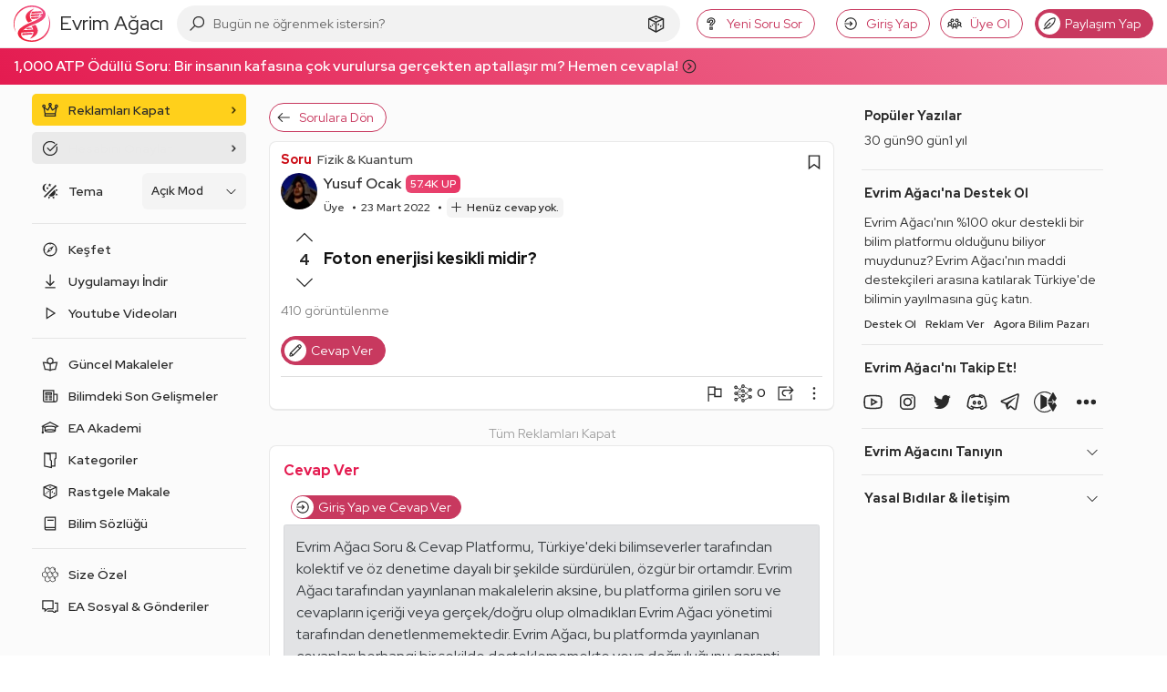

--- FILE ---
content_type: text/html; charset=UTF-8
request_url: https://evrimagaci.org/soru/foton-enerjisi-kesikli-midir-24547
body_size: 55488
content:
<!doctype html>
<html class="no-js" lang="tr">
<head>
            <meta charset="utf-8">
    <meta http-equiv="x-ua-compatible" content="ie=edge">
    <meta name="viewport"
          content="width=device-width, initial-scale=1, minimum-scale=1, maximum-scale=1, user-scalable=0, viewport-fit=cover">
    <title>Foton enerjisi kesikli midir? | Soru & Cevap - Evrim Ağacı</title>
    <meta name="description" content="Foton enerjisi kesikli midir? - Soru & Cevap"/>
    
    <link rel="preconnect" href="https://thumbor.evrimagaci.org" crossorigin>
    <link rel="dns-prefetch" href="https://mc.yandex.ru">
    <link rel="dns-prefetch" href="https://www.googletagmanager.com" crossorigin>
            <link rel="dns-prefetch" href="https://static.virgul.com" crossorigin>
        
    <link rel="preload" href="/public/fonts/redhatdisplay-italic-latin-ext.woff2" as="font"
          type="font/woff2" crossorigin>
    <link rel="preload" href="/public/fonts/redhatdisplay-italic-latin.woff2" as="font"
          type="font/woff2" crossorigin>
    <link rel="preload" href="/public/fonts/redhatdisplay-normal-latin-ext.woff2" as="font"
          type="font/woff2" crossorigin>
    <link rel="preload" href="/public/fonts/redhatdisplay-normal-latin.woff2" as="font"
          type="font/woff2" crossorigin>

    
    <meta name="google-site-verification" content="Tcg4zXyANfgpT7caz9CbSI34Bjoj8gj5qGzC35TE5jw"/>
    <meta name="Petal-Search-site-verification" content="fec423d8e0"/>
    <meta name="msvalidate.01" content="102129A50E0EBD0803BA31D0D667889E"/>
    <meta name="p:domain_verify" content="a16ab1156eb4e0da202f8427f47b925b"/>
    <meta property="fb:app_id" content="2028438607415636"/>
    <meta property="fb:admins" content="756080120"/>
    <meta property="fb:admins" content="100002279656706"/>
    <meta property="fb:pages" content="163940083664075"/>
    <meta name="twitter:card" content="summary_large_image"/>
    <meta name="twitter:site" content="@evrimagaci"/>
    <meta name="twitter:creator" content="@evrimagaci"/>
    <meta name="twitter:title" content="Foton enerjisi kesikli midir? | Soru & Cevap - Evrim Ağacı"/>
    <meta name="twitter:description" content="Foton enerjisi kesikli midir? - Soru & Cevap">
    <meta name="twitter:image"
          content="https://thumbor.evrimagaci.org/CPSviSsPgIO8D0YG77cJfTQtlXU=/filters:format(webp):quality(85):sharpen(0.5,0.5,true)/evrimagaci.org%2Fpublic%2Fimages%2Fpage-twitter-image.jpg">
        <meta property="og:site_name" content="Evrim Ağacı">
    <meta property="og:url" content="https://evrimagaci.org/soru/foton-enerjisi-kesikli-midir-24547">
    <meta property="og:image"
          content="https://thumbor.evrimagaci.org/X_jYIWPL0XuLpJ_nXLbpvt8Z-To=/filters:format(webp):quality(85):sharpen(0.5,0.5,true)/evrimagaci.org%2Fpublic%2Fimages%2Fpage-image.jpg">
    <meta property="og:title" content="Foton enerjisi kesikli midir? | Soru & Cevap - Evrim Ağacı">
    <meta property="og:description" content="Foton enerjisi kesikli midir? - Soru & Cevap">

    <link rel="canonical" href="https://evrimagaci.org/soru/foton-enerjisi-kesikli-midir-24547">
    
            <link rel="alternate" type="application/rss+xml" title="Evrim Ağacı"
              href="https://evrimagaci.org/rss.xml"/>
    
    <meta name="mobile-web-app-capable" content="yes">
    <meta name="thumbnail"
          content="https://thumbor.evrimagaci.org/X_jYIWPL0XuLpJ_nXLbpvt8Z-To=/filters:format(webp):quality(85):sharpen(0.5,0.5,true)/evrimagaci.org%2Fpublic%2Fimages%2Fpage-image.jpg">
    <link rel="image_src"
          href="https://thumbor.evrimagaci.org/X_jYIWPL0XuLpJ_nXLbpvt8Z-To=/filters:format(webp):quality(85):sharpen(0.5,0.5,true)/evrimagaci.org%2Fpublic%2Fimages%2Fpage-image.jpg"/>
    <link rel="apple-touch-icon" sizes="180x180"
          href="https://thumbor.evrimagaci.org/EHMsg2U7zK_cpWutI0RvMmPx834=/filters:format(webp):quality(85):sharpen(0.5,0.5,true)/evrimagaci.org%2Fpublic%2Fimages%2Flogo%2Fcircle%2F180.png">
    <link rel="shortcut icon" href="/favicon.ico"/>
    <link rel="icon" type="image/png" sizes="192x192"
          href="https://thumbor.evrimagaci.org/ZwJZR7d9a9RKp6ZB-rDhr6mmiJM=/filters:format(webp):quality(85):sharpen(0.5,0.5,true)/evrimagaci.org%2Fpublic%2Fimages%2Flogo%2Fcircle%2F192.png">
    <link rel="icon" type="image/png" sizes="32x32"
          href="https://thumbor.evrimagaci.org/Nmou2EoVgEWqFRG-mkdO__MFA8E=/filters:format(webp):quality(85):sharpen(0.5,0.5,true)/evrimagaci.org%2Fpublic%2Fimages%2Flogo%2Fcircle%2F32.png">
    <meta name="msapplication-TileImage"
          content="https://thumbor.evrimagaci.org/evqehg-c8JqyUc14DaubJNysUK8=/filters:format(webp):quality(85):sharpen(0.5,0.5,true)/evrimagaci.org%2Fpublic%2Fimages%2Flogo%2Fcircle%2F144.png">
    <meta name="msapplication-TileColor" content="#ffffff">
    <meta name="theme-color" content="#ffffff">
    <meta name="view-transition" content="same-origin">
    <link rel="manifest" href="/public/manifest.json"/>
    
    <link rel="stylesheet"
          href="https://evrimagaci.org/public/dist/vendor.bundle.css?v=10892">
    <link rel="stylesheet"
          href="https://evrimagaci.org/public/dist/app.bundle.css?v=10892">
            <meta id="dark-mode-css-meta"
              data-href="https://evrimagaci.org/public/dist/darkmode.bundle.css?v=10892">
            <style>
        body {
            margin: 0;
            font-family: 'Red Hat Display', sans-serif;
            font-size: 16px;
            line-height: 24px;
            font-weight: 400;
        }

        /* Prevent side menu layout shift on page load */
        .side-menu {
            width: 240px;
            flex: none;
            margin-right: 20px;

            @media only screen and (max-width: 991px) {
                margin-right: 0;
            }
        }

        @media only screen and (min-width: 991px) {
            .mars-page {
                display: flex;
                justify-content: center;
            }

            .mars-page .feed-deimos {
                display: flex;
                flex-wrap: nowrap;
            }
        }

        body::-webkit-scrollbar {
            height: 0;
        }

        
        @media only screen and (min-width: 1320px) {
            .mars-page .feed-deimos .feed-container {
                min-width: 760px;
            }

            .mars-page .feed-deimos {
                min-width: 1060px;
            }
        }

        @media only screen and (min-width: 1199px) {
            .mars-page {
                display: flex;
                justify-content: center;
                padding-top: 10px;
            }

            .mars-page .feed-deimos {
                display: flex;
                flex-wrap: nowrap;
                width: 950px;
            }

            .mars-page .feed-deimos .feed-container {
                width: 650px;
            }

            .deimos-container {
                flex: none;
                width: 280px;
                /*border-left: 1px solid hsla(var(--text-color), 0.1);*/
                margin-left: 20px;
                margin-top: 12px;
            }

            .deimos-container .deimos-wrapper {
                position: sticky;
                top: 70px;
                max-height: calc(100vh - 150px);
                overflow-x: hidden;
                overflow-y: auto;
                padding-left: 10px;
                scrollbar-color: #cccccc66 transparent;
                scrollbar-width: thin;
                padding-right: 5px;
            }
        }

            </style>

        
        <script>
        const shouldApplyDarkVars = (function () {
            // Forced dark mode
            if (document.cookie && document.cookie.indexOf('night_mode=1') !== -1) {
                return true;
            }

            // Auto-by-time mode: dark between 19:00-07:00
            if (document.cookie && document.cookie.indexOf('night_mode=3') !== -1) {
                const hour = new Date().getHours();
                return hour >= 19 || hour < 7;
            }

            // Auto mode (cookie='2') or no cookie (default) - check system preference
            const hasAutoCookie = document.cookie && document.cookie.indexOf('night_mode=2') !== -1;
            const hasNoCookie = !document.cookie || document.cookie.indexOf('night_mode') === -1;

            if (hasAutoCookie || hasNoCookie) {
                return window.matchMedia && window.matchMedia('(prefers-color-scheme: dark)').matches;
            }

            // Light mode (cookie='0') or unknown
            return false;
        })();

        if (shouldApplyDarkVars) {
            const s = document.documentElement.style;
            s.setProperty('--bg-color-ground', '0, 0%, 7%');
            s.setProperty('--bg-color-1st-layer', '0, 0%, 12%');
            s.setProperty('--bg-color-2nd-layer', '0, 0%, 22%');
            s.setProperty('--bg-color-3rd-layer', '0, 0%, 27%');
            s.setProperty('--text-color', '360, 100%, 100%');
            s.setProperty('--link-color', '206, 14%, 59%');
            s.setProperty('--link-hover-color', '206, 110%, 40%');
        }
        window.isPwa = (window.matchMedia && window.matchMedia('(display-mode: standalone)').matches)
            || (navigator && navigator.standalone);

        window.eaEnv = 'live';
        window.eaJsVersion = 10892;
                window.eaUserId = 0;
        window.eaNotificationCount = 0;
                
        window.eaUserCharLimit = 420;
        window.eaRewardedAdsKey = '';
        window.eaTypesenseKey = 'O6Nk9rHzREKDWP3nZgCygQ5YoMoGXUNS';
        window.isWebview = (function () {
            const ua = navigator.userAgent.toLowerCase();
            return ua.indexOf('evrimagaciapp') !== -1;
        })();

        window.metricaId = 54217711;
        window.metricaId2 = 54288591;

        window.yme = function (p1, p2, p3, p4) {
            if (typeof window.ym === 'function') {
                window.ym(p1, p2, p3, p4);
            }
        };

        window.eaBaseURL = 'https://evrimagaci.org/';
        window.eaPublicURL = 'https://evrimagaci.org/public';
        window.eaJsPath = 'https://evrimagaci.org/public/js';
        window.eaCssPath = 'https://evrimagaci.org/public/css';
        window.eaDistPath = 'https://evrimagaci.org/public/dist';
    </script>
    <script type="text/javascript" async
            src="https://www.googletagmanager.com/gtag/js?id=G-7B41WXDP2G"></script>
    <script>
        window.dataLayer = window.dataLayer || [];

        function gtag() {
            dataLayer.push(arguments);
        }

        if (window.eaUserId > 0) {
            gtag('set', {'user_id': window.eaUserId});
        }

        gtag('js', new Date());

        gtag('config', 'G-7B41WXDP2G', {'custom_map': {'dimension1': 'is_pwa'}});
        if (isPwa) {
            gtag('event', 'is_pwa_dimension', {'is_pwa': true, 'non_interaction': true});
        }
    </script>
    <script>
        (function (m, e, t, r, i, k, a) {
            m[i] = m[i] || function () {
                (m[i].a = m[i].a || []).push(arguments)
            };
            m[i].l = 1 * new Date();
            k = e.createElement(t), a = e.getElementsByTagName(
                t)[0], k.async = 1, k.src = r, a.parentNode.insertBefore(k, a)
        })
        (window, document, "script", "https://mc.yandex.ru/metrika/tag.js", "ym");

        let yaParams = {};
        let yaUserParams = {};
        if (window.eaUserId) {
            yaUserParams.UserID = window.eaUserId;
        }
        yaUserParams.is_supporter = window.eaUserS ? 1 : 0;
        if (isPwa) {
            yaParams.isPwa = true;
        }
        window.ym(window.metricaId, "init", {
            clickmap: false,
            trackLinks: true,
            accurateTrackBounce: true,
            webvisor: false,
            params: yaParams,
            userParams: yaUserParams
        });
    </script>
    <noscript>
        <div>
            <img src="https://mc.yandex.ru/watch/54217711"
                 height="1" width="1" style="position:absolute; left:-9999px;" alt=""/>
    </noscript>

</head>
<body>

<div class="site-overlay"></div>
<header >
    <div class="ea-container">
        <div class="hamburger-menu"><span></span></div>
        <a href="https://evrimagaci.org/" class="logo">
            <img src="https://evrimagaci.org/public/images/logo/v3.svg" width="40" height="40"
                 alt="Evrim Ağacı Logo">
            <span class="title">
        Evrim Ağacı
        
      </span>
        </a>
        <div class="center">
  <div class="search-container" data-ea-module="search">
    <div class="search-mobile-head">
      <div class="head-title">Keşfedin, Öğrenin ve Paylaşın</div>
      <div class="head-sub-title">Evrim Ağacı'nda Aradığın Her Şeye Ulaşabilirsin!</div>
      <div class="search-close">
          <svg fill="#000000" class="eacon eac-times-solid" width="18"  height="18" xmlns="http://www.w3.org/2000/svg" viewBox="0 0 32 32"><path d="M7.219 5.781L5.78 7.22 14.563 16 5.78 24.781 7.22 26.22 16 17.437l8.781 8.782 1.438-1.438L17.437 16l8.782-8.781L24.78 5.78 16 14.563z"/></svg>      </div>
    </div>
    <div class="search-input-wrapper">
      <div class="search-icon">
          <svg fill="#000000" class="eacon eac-search-solid" width="18"  height="18" xmlns="http://www.w3.org/2000/svg" viewBox="0 0 32 32"><path d="M19 3C13.488 3 9 7.488 9 13c0 2.395.84 4.59 2.25 6.313L3.281 27.28 4.72 28.72l7.968-7.969A9.922 9.922 0 0 0 19 23c5.512 0 10-4.488 10-10S24.512 3 19 3zm0 2c4.43 0 8 3.57 8 8s-3.57 8-8 8-8-3.57-8-8 3.57-8 8-8z"/></svg>      </div>
      <input type="text" class="search-input" tabindex="-1"
             placeholder="Bugün ne öğrenmek istersin?">
      <div class="search-clear">
          <svg fill="#000000" class="eacon eac-plus-solid" width="18"  height="18" xmlns="http://www.w3.org/2000/svg" viewBox="0 0 32 32"><path d="M15 5v10H5v2h10v10h2V17h10v-2H17V5z"/></svg>      </div>
      <a href="https://evrimagaci.org/rastgele" class="random-btn">
          <svg fill="#000000" class="eacon eac-dice-d6-solid" width="18"  height="18" xmlns="http://www.w3.org/2000/svg" viewBox="0 0 32 32"><path d="M16 2.938L4.656 7.061 4 7.313v15.282l.531.281 11 6 .469.25.469-.25 11-6 .531-.281V7.312l-.656-.25zm0 2.124l8.375 3.032L16 11.906 7.625 8.094zM16 7c-1.105 0-2 .45-2 1s.895 1 2 1 2-.45 2-1-.895-1-2-1zM6 9.531l9 4.094v12.688l-9-4.907zm20 0v11.875l-9 4.907V13.624zM12.656 14c-.37 0-.656.355-.656.875 0 .668.355 1.36.875 1.656.148.074.32.063.469.063.222 0 .351-.07.5-.219.074-.148.156-.36.156-.656 0-.668-.45-1.36-.969-1.656-.148-.075-.226-.063-.375-.063zm7.375 1a.946.946 0 0 0-.25.094c-.61.261-1.125 1.125-1.125 1.906 0 .262-.02.512.157.688.175.175.363.28.625.28.175 0 .355-.007.53-.093.61-.348 1.032-1.148 1.032-1.844 0-.61-.258-1.031-.781-1.031-.043 0-.114-.012-.188 0zm-9.906 1.281c-.371 0-.656.356-.656.875 0 .668.355 1.328.875 1.625.148.074.289.094.437.094.223 0 .383-.07.531-.219.075-.148.157-.39.157-.687 0-.668-.45-1.328-.969-1.625-.148-.074-.227-.063-.375-.063zm13.406 1.157c-.074.011-.164.019-.25.062-.61.262-1.125 1.156-1.125 1.938 0 .261.012.511.188.687.176.176.332.25.593.25.176 0 .356.023.532-.063.61-.347 1.031-1.148 1.031-1.843 0-.61-.258-1.032-.781-1.032-.043 0-.114-.011-.188 0zm-15.875.968c-.37 0-.656.356-.656.875 0 .668.355 1.36.875 1.657.148.074.32.062.469.062.222 0 .351-.07.5-.219.074-.148.156-.36.156-.656 0-.668-.45-1.36-.969-1.656-.148-.074-.226-.063-.375-.063z"/></svg>      </a>
      <div class="search-btn">
          <svg fill="#000000" class="eacon eac-arrow-right-solid" width="18"  height="18" xmlns="http://www.w3.org/2000/svg" viewBox="0 0 32 32"><path d="M18.719 6.781L17.28 8.22 24.063 15H4v2h20.063l-6.782 6.781 1.438 1.438 8.5-8.5.687-.719-.687-.719z"/></svg>      </div>
    </div>
    <div class="search-result-wrapper">
      <div class="search-result">
        <div class="search-tabs">
          <div class="search-tab-heads">
            <div class="tab-list"></div>
          </div>
          <div class="search-tab-contents"></div>
        </div>
      </div>
      <div class="search-mega-nav">
        <div class="nav-column">
          <div class="column-title">EA Akademi</div>
          <div class="nav-list">
            <a href="https://evrimagaci.org/makale">
              <div class="nav-icon">
                  <svg fill="#000000" class="eacon eac-book-reader-solid" width="18"  height="18" xmlns="http://www.w3.org/2000/svg" viewBox="0 0 32 32"><path d="M16 4c-3.3 0-6 2.7-6 6 0 1.008.246 1.945.688 2.781C8.863 12.336 6.64 12 4 12H2.719l3.5 14H7c3.406 0 5.5.488 6.719.938.61.226.996.449 1.219.593.222.145.25.157.25.157l.28.312h1.063l.282-.313s.027-.011.25-.156c.222-.144.609-.367 1.218-.593C19.5 26.488 21.594 26 25 26h.781l3.5-14H28c-2.629 0-4.848.316-6.656.75.43-.824.656-1.758.656-2.75 0-3.3-2.7-6-6-6zm0 2c2.223 0 4 1.777 4 4s-1.777 4-4 4-4-1.777-4-4 1.777-4 4-4zM5.312 14.125c3.11.152 5.649.691 7.313 1.313 1.34.5 2 .886 2.375 1.124v8.75c-.18-.082-.344-.167-.563-.25-1.351-.5-3.57-.921-6.656-1zm21.375 0l-2.468 9.938c-3.086.078-5.305.5-6.657 1-.218.082-.382.167-.562.25v-8.75c.375-.243 1.031-.633 2.344-1.125 1.652-.622 4.195-1.16 7.343-1.313z"/></svg>              </div>
              <div class="nav-content">
                <div class="nav-title">Son Makaleler</div>
                <div class="nav-sum">
                  Son makalelerimizi keşfedin, ilginizi çekecek güncel konular ve yeni fikirlerle
                  buluşun!
                </div>
              </div>
            </a>
            <a href="https://evrimagaci.org/akademi">
              <div class="nav-icon">
                  <svg fill="#000000" class="eacon eac-graduation-cap-solid" width="18"  height="18" xmlns="http://www.w3.org/2000/svg" viewBox="0 0 32 32"><path d="M16 4.875l-.469.25-13.5 7L.312 13 2 13.844v8.437c-.598.348-1 .98-1 1.719a1.999 1.999 0 1 0 4 0c0-.738-.402-1.371-1-1.719v-7.406l2 1.031V21c0 .441.203.84.438 1.094.234.254.519.406.812.562.59.309 1.29.528 2.156.719 1.735.387 4.047.625 6.594.625 2.547 0 4.86-.238 6.594-.625.867-.191 1.566-.41 2.156-.719.293-.156.578-.308.813-.562A1.66 1.66 0 0 0 26 21v-5.094l3.969-2.031L31.687 13l-1.718-.875-13.5-7zm0 2.25L27.313 13l-1.782.906a2.965 2.965 0 0 0-.781-.562c-.586-.309-1.29-.528-2.156-.719C20.864 12.238 18.559 12 16 12s-4.863.238-6.594.625c-.867.191-1.57.41-2.156.719a2.965 2.965 0 0 0-.781.562L4.687 13zM16 14c2.441 0 4.637.223 6.156.563.758.167 1.367.363 1.688.53.101.055.117.095.156.126v3.812c-.418-.152-.875-.289-1.406-.406C20.859 18.238 18.547 18 16 18c-2.547 0-4.86.238-6.594.625-.531.117-.988.254-1.406.406V15.22c.04-.031.055-.07.156-.125.32-.168.93-.364 1.688-.531C11.364 14.223 13.559 14 16 14zm0 6c2.426 0 4.633.223 6.156.563a7.17 7.17 0 0 1 1.375.437 7.17 7.17 0 0 1-1.375.438c-1.523.34-3.73.562-6.156.562-2.426 0-4.633-.223-6.156-.563A7.17 7.17 0 0 1 8.469 21a7.17 7.17 0 0 1 1.375-.438C11.367 20.223 13.574 20 16 20z"/></svg>              </div>
              <div class="nav-content">
                <div class="nav-title">EA Akademi</div>
                <div class="nav-sum">
                  Bilimi öğrenmeye nereden başlayacağını bilemiyor musun? Buradan başla!
                </div>
              </div>
            </a>
            <a href="https://evrimagaci.org/soru-cevap">
              <div class="nav-icon">
                  <svg fill="#000000" class="eacon eac-question-solid" width="18"  height="18" xmlns="http://www.w3.org/2000/svg" viewBox="0 0 32 32"><path d="M16 4c-4.328 0-8 3.055-8 7v3h6v-3c0-.148.09-.363.438-.594.347-.23.914-.406 1.562-.406.652 0 1.219.176 1.563.406.343.23.437.43.437.594 0 .578-.188.98-.563 1.438-.375.457-.957.93-1.593 1.468C14.566 14.988 13 16.496 13 19v1h6v-1c0-.34.125-.578.5-.969.375-.39.996-.851 1.656-1.406C22.476 15.515 24 13.816 24 11c0-3.91-3.664-7-8-7zm0 2c3.395 0 6 2.367 6 5 0 2.145-.977 3.102-2.156 4.094-.59.496-1.219.98-1.782 1.562-.347.36-.617.828-.812 1.344h-1.938c.313-1.012.922-1.781 1.844-2.563.614-.515 1.282-1.054 1.844-1.75.563-.695 1-1.605 1-2.687 0-.96-.57-1.758-1.313-2.25C17.945 8.258 17.005 8 16 8c-1.008 0-1.95.258-2.688.75C12.575 9.242 12 10.043 12 11v1h-2v-1c0-2.684 2.598-5 6-5zm-3 16v6h6v-6zm2 2h2v2h-2z"/></svg>              </div>
              <div class="nav-content">
                <div class="nav-title">Soru & Cevap</div>
                <div class="nav-sum">Soru sor, cevap ver, bilimseverlerle birlikte öğren!</div>
              </div>
            </a>
            <a href="https://evrimagaci.org/podcast">
              <div class="nav-icon">
                  <svg fill="#000000" class="eacon eac-podcast-solid" width="18"  height="18" xmlns="http://www.w3.org/2000/svg" viewBox="0 0 32 32"><path d="M16.5 3C10.159 3 5 8.159 5 14.5c0 4.649 2.779 8.654 6.758 10.465a30.38 30.38 0 0 1-.238-2.39C8.813 20.897 7 17.91 7 14.5 7 9.262 11.262 5 16.5 5S26 9.262 26 14.5c0 3.411-1.813 6.398-4.52 8.074a30.427 30.427 0 0 1-.238 2.39C25.222 23.155 28 19.15 28 14.5 28 8.159 22.841 3 16.5 3zm0 4C12.364 7 9 10.364 9 14.5a7.487 7.487 0 0 0 2.795 5.832 4.098 4.098 0 0 1 1.143-1.65A5.488 5.488 0 0 1 11 14.5c0-3.032 2.468-5.5 5.5-5.5s5.5 2.468 5.5 5.5a5.488 5.488 0 0 1-1.938 4.182 4.075 4.075 0 0 1 1.143 1.65A7.487 7.487 0 0 0 24 14.5c0-4.136-3.364-7.5-7.5-7.5zm0 4c-1.93 0-3.5 1.57-3.5 3.5s1.57 3.5 3.5 3.5 3.5-1.57 3.5-3.5-1.57-3.5-3.5-3.5zm0 2c.827 0 1.5.673 1.5 1.5s-.673 1.5-1.5 1.5-1.5-.673-1.5-1.5.673-1.5 1.5-1.5zm0 6c-3.159 0-3.5 2.076-3.5 2.969 0 1.644.537 4.95.83 6.205.13.55.648 1.826 2.67 1.826s2.54-1.276 2.67-1.826c.293-1.253.83-4.561.83-6.205 0-.893-.341-2.969-3.5-2.969zm0 2c1.5 0 1.5.56 1.5.969 0 1.335-.47 4.43-.777 5.748-.025.105-.067.283-.723.283-.656 0-.698-.177-.723-.281-.306-1.314-.777-4.414-.777-5.75 0-.41 0-.969 1.5-.969z"/></svg>              </div>
              <div class="nav-content">
                <div class="nav-title">Podcastler</div>
                <div class="nav-sum">
                  Makalelerimizi, ses sanatçıları ve yarı-profesyonel seslendirmenlerin sesinden
                  dinle!
                </div>
              </div>
            </a>
          </div>
        </div>

        <div class="nav-column">
          <div class="column-title">Sosyal</div>
          <div class="nav-list">
            <a href="https://evrimagaci.org/sosyal">
              <div class="nav-icon">
                  <svg fill="#000000" class="eacon eac-bee-hive" width="18"  height="18" height="512pt" preserveAspectRatio="xMidYMid meet" viewBox="0 0 512 512" width="512pt" xmlns="http://www.w3.org/2000/svg"><g transform="matrix(.1 0 0 -.1 0 512)"><path d="m1800 4707c-173-93-720-415-737-434l-23-24v-407l-1-407-332-190c-182-104-344-202-359-217l-28-26v-440c0-413 1-441 18-463 11-12 171-111 358-218l339-196 5-412c4-356 7-414 21-428 8-9 179-111 380-227 283-164 372-211 399-211 28 0 107 41 374 196 187 108 343 197 347 197 3 0 159-88 345-197 263-152 347-196 374-196 28 0 112 44 395 208 198 114 369 216 380 227 19 18 20 35 25 430l5 412 335 193c184 106 345 205 357 219l23 25v440 441l-27 26c-16 15-177 113-360 217l-332 190-1 407v407l-22 24c-13 14-185 118-383 233-283 163-367 207-395 207-27 0-111-44-374-196-186-109-342-197-345-197-4 0-160 88-346 196-186 107-350 197-364 200s-37-1-51-9zm366-348 314-182-2-371-3-371-317-183-317-183-318 183-318 184-3 370-2 371 312 181c172 99 319 181 326 181 8 1 155-81 328-180zm1440 0 314-182-2-371-3-371-317-183-317-183-318 183-318 184-3 370-2 371 312 181c172 99 319 181 326 181 8 1 155-81 328-180zm-2170-1243 319-184v-372-373l-317-183-317-184-318 184-318 184v372 371l315 184c173 100 316 183 316 184 1 1 145-82 320-183zm1440 0 319-184v-372-373l-317-183-317-184-318 184-318 184v372 371l315 184c173 100 316 183 316 184 1 1 145-82 320-183zm1440 0 319-184v-372-373l-317-183-317-183-318 183-318 184v372 371l315 184c173 100 316 183 316 184 1 1 145-82 320-183zm-2156-1249 315-182 3-371 2-371-314-182c-173-99-319-181-325-181-7 0-153 82-326 182l-315 181 2 371 3 370 315 183c173 100 317 182 320 182s147-82 320-182zm1440 0 315-182 3-371 2-371-314-182c-173-99-319-181-325-181-7 0-153 82-326 182l-315 181 2 371 3 370 315 183c173 100 317 182 320 182s147-82 320-182z"/><path d="m2065 4245c-26-25-32-63-15-95 5-10 48-40 95-67l85-48v-103c0-101 1-104 29-133 16-16 37-29 46-29 21 0 57 19 72 39s18 283 3 311c-14 25-234 150-265 150-14 0-37-11-50-25z"/><path d="m3505 4245c-26-25-32-63-15-95 5-10 48-40 95-67l85-48v-103c0-101 1-104 29-133 16-16 37-29 46-29 21 0 57 19 72 39s18 283 3 311c-14 25-234 150-265 150-14 0-37-11-50-25z"/><path d="m1341 2994c-26-33-27-78-3-102 11-11 53-38 95-62l77-44v-102c0-87 3-105 21-128 29-37 89-37 118 0 19 24 21 40 21 166 0 165 7 154-147 241-115 65-151 71-182 31z"/><path d="m2781 2994c-26-33-27-78-3-102 11-11 53-38 95-62l77-44v-102c0-87 3-105 21-128 29-37 89-37 118 0 19 24 21 40 21 166 0 165 7 154-147 241-115 65-151 71-182 31z"/><path d="m4221 2994c-26-33-27-78-3-102 11-11 53-38 95-62l77-44v-102c0-87 3-105 21-128 29-37 89-37 118 0 19 24 21 40 21 166 0 165 7 154-147 241-115 65-151 71-182 31z"/><path d="m2100 1773c-34-12-60-47-60-79 0-38 27-64 124-118l66-37v-105c0-98 2-107 25-129 32-33 78-33 110 0 24 23 25 29 25 164 0 167 3 162-141 244-103 59-126 68-149 60z"/><path d="m3540 1773c-34-12-60-47-60-79 0-38 27-64 124-118l66-37v-105c0-98 2-107 25-129 32-33 78-33 110 0 24 23 25 29 25 164 0 167 3 162-141 244-103 59-126 68-149 60z"/></g></svg>              </div>
              <div class="nav-content">
                <div class="nav-title">Sosyal</div>
                <div class="nav-sum">
                  Aklından geçenleri, öğrendiklerini, önerilerini Türkiye'deki bilimseverlerle
                  paylaş!
                </div>
              </div>
            </a>
            <a href="https://evrimagaci.org/etkinlik-ilan">
              <div class="nav-icon">
                  <svg fill="#000000" class="eacon eac-calendar" width="18"  height="18" xmlns="http://www.w3.org/2000/svg" viewBox="0 0 32 32"><path d="M9 4v1H5v22h22V5h-4V4h-2v1H11V4zM7 7h2v1h2V7h10v1h2V7h2v2H7zm0 4h18v14H7zm6 2v2h2v-2zm4 0v2h2v-2zm4 0v2h2v-2zM9 17v2h2v-2zm4 0v2h2v-2zm4 0v2h2v-2zm4 0v2h2v-2zM9 21v2h2v-2zm4 0v2h2v-2zm4 0v2h2v-2z"/></svg>              </div>
              <div class="nav-content">
                <div class="nav-title">Pano</div>
                <div class="nav-sum">
                  Etkinlik mi düzenliyorsun? Bir ilanın mı var? Bilimseverlere duyur, katılımcı
                  topla!
                </div>
              </div>
            </a>
            <a href="https://evrimagaci.org/eserler">
              <div class="nav-icon">
                  <svg fill="#000000" class="eacon eac-record-vinyl-solid" width="18"  height="18" xmlns="http://www.w3.org/2000/svg" viewBox="0 0 32 32"><path d="M16 4C9.383 4 4 9.383 4 16s5.383 12 12 12 12-5.383 12-12S22.617 4 16 4zm0 2c5.535 0 10 4.465 10 10s-4.465 10-10 10S6 21.535 6 16 10.465 6 16 6zm5.531 3.063l-1.906 1.874 1.438 1.438 1.875-1.906zM16 11c-2.75 0-5 2.25-5 5s2.25 5 5 5 5-2.25 5-5-2.25-5-5-5zm0 2c1.668 0 3 1.332 3 3s-1.332 3-3 3-3-1.332-3-3 1.332-3 3-3zm0 2c-.55 0-1 .45-1 1s.45 1 1 1 1-.45 1-1-.45-1-1-1zm-5.063 4.625l-1.874 1.906 1.406 1.407 1.906-1.875z"/></svg>              </div>
              <div class="nav-content">
                <div class="nav-title">Eser</div>
                <div class="nav-sum">
                  İnsan zihninin yazıya ve ekrana dökülmüş halini kategorize ettiğimiz projemize
                  katkı sağla!
                </div>
              </div>
            </a>
            <a href="https://evrimagaci.org/doga-gozlemleri">
              <div class="nav-icon">
                  <svg fill="#000000" class="eacon eac-binoculars-solid" width="18"  height="18" xmlns="http://www.w3.org/2000/svg" viewBox="0 0 32 32"><path d="M11 5C9.031 5 7.46 6.441 7.125 8.313c-1.89.476-3.531 1.707-4.25 3.656h-.031L.719 17.938A6.955 6.955 0 0 0 0 21c0 3.855 3.145 7 7 7 3.473 0 6.367-2.55 6.906-5.875A2.983 2.983 0 0 0 16 23c.813 0 1.55-.34 2.094-.875C18.633 25.449 21.527 28 25 28c3.855 0 7-3.145 7-7 0-.973-.2-1.906-.563-2.75l-2.28-6.375-.032-.031v-.031c-.73-1.774-2.348-3.012-4.25-3.5C24.539 6.44 22.969 5 21 5c-1.855 0-3.363 1.285-3.813 3h-2.375C14.364 6.285 12.855 5 11 5zm0 2c1.191 0 2 .809 2 2v1h6V9c0-1.191.809-2 2-2 1.191 0 2 .809 2 2v.906l.906.094c1.485.156 2.766 1.191 3.344 2.531.008.02.023.043.031.063l.75 2.125A6.94 6.94 0 0 0 25 14c-2.926 0-5.426 1.816-6.469 4.375A3.013 3.013 0 0 0 16 17c-1.05 0-1.996.543-2.531 1.375C12.426 15.816 9.926 14 7 14c-1.07 0-2.09.254-3 .688l.75-2.032v-.031C5.332 11.078 6.559 10.16 8.094 10L9 9.906V9c0-1.191.809-2 2-2zm-4 9c2.773 0 5 2.227 5 5s-2.227 5-5 5-5-2.227-5-5c0-.707.176-1.36.438-1.969.015-.039.015-.086.03-.125A4.977 4.977 0 0 1 7 16zm18 0c2.773 0 5 2.227 5 5s-2.227 5-5 5-5-2.227-5-5 2.227-5 5-5zm-9 3c.563 0 1 .438 1 1 0 .563-.438 1-1 1-.563 0-1-.438-1-1 0-.563.438-1 1-1z"/></svg>              </div>
              <div class="nav-content">
                <div class="nav-title">Doğa Gözlemleri</div>
                <div class="nav-sum">
                  Etrafımız birbirinden harika canlılarla dolu; ama onları çoğu zaman görmezden
                  geliyoruz. Buna son verdik!
                </div>
              </div>
            </a>
          </div>
        </div>

        <div class="nav-column">
          <div class="column-title">Bilimsel Veritabanı</div>
          <div class="nav-list">
            <a href="https://evrimagaci.org/yasam-agaci">
              <div class="nav-icon">
                  <svg fill="#000000" class="eacon eac-pagelines" width="18"  height="18" xmlns="http://www.w3.org/2000/svg" viewBox="0 0 32 32"><path d="M15.094 4s-1.207 1.664-.844 4.281c.277 1.98 1.93 3.223 2.844 3.75.031.953.008 1.926-.094 2.906-.46-1.124-1.492-3.093-3.406-3.78-1.86-.673-4.219.187-4.219.187.316 2.316 1.836 4.117 4.313 4.562 1.585.285 2.644.102 3.187-.031-.25 1.672-.71 3.324-1.375 4.813-.36-1.106-1.512-3.368-4.844-3.75-1.957-.223-3.812 1-3.812 1s1.191 4.28 5.031 4.28c1.559 0 2.59-.355 3.188-.624-.032.062-.06.125-.094.187-1.707 3.082-4.41 5.219-8.5 5.219v1c4.445 0 7.543-2.441 9.375-5.75.113-.203.207-.414.312-.625.274.207 1.758 1.25 4.688 1.25 3.238 0 4.687-3.656 4.687-3.656s-1.617-1.344-4.093-1.344c-2.344 0-4.098 1.867-4.907 2.938a19.58 19.58 0 0 0 1.344-4.782c.176.035 3.52.637 5.406-1.281 1.938-1.969 1.625-3.781 1.625-3.781s-3.258-.465-5.031 1.156c-1.117 1.023-1.707 2.723-1.938 3.5.176-1.328.215-2.652.157-3.938a6.783 6.783 0 0 0 .843-3.25C18.938 5.242 15.095 4 15.095 4z"/></svg>              </div>
              <div class="nav-content">
                <div class="nav-title">Yaşam Ağacı</div>
                <div class="nav-sum">
                  Canlılığı tanımanın en iyi yolu, akrabalık ilişkilerini anlamak. Projemizi gezmeye
                  başla!
                </div>
              </div>
            </a>

            <a href="https://evrimagaci.org/kategori/gerceklik-analizi-arastirmalari-2415">
              <div class="nav-icon">
                  <svg fill="#000000" class="eacon eac-paste-solid" width="18"  height="18" xmlns="http://www.w3.org/2000/svg" viewBox="0 0 32 32"><path d="M15 3c-1.258 0-2.152.89-2.594 2H5v23h8v2h14V14h-2V5h-7.406C17.152 3.89 16.258 3 15 3zm0 2c.555 0 1 .445 1 1v1h3v2h-8V7h3V6c0-.555.445-1 1-1zM7 7h2v4h12V7h2v7H13v12H7zm8 9h10v12H15z"/></svg>              </div>
              <div class="nav-content">
                <div class="nav-title">Gerçeklik Analizi</div>
                <div class="nav-sum">
                  Sahte olanla gerçeği birbirinden ayırmak istiyorsan veya aklına takılanlar varsa,
                  bu projemizi inceleyebilirsin.
                </div>
              </div>
            </a>

            <a href="https://evrimagaci.org/sozluk">
              <div class="nav-icon">
                  <svg fill="#000000" class="eacon eac-book-solid" width="18"  height="18" xmlns="http://www.w3.org/2000/svg" viewBox="0 0 32 32"><path d="M9 4C7.355 4 6 5.355 6 7v18c0 1.645 1.355 3 3 3h17V4zm0 2h15v16H9a2.95 2.95 0 0 0-1 .188V7c0-.566.434-1 1-1zm2 3v2h11V9zM9 24h15v2H9c-.566 0-1-.434-1-1 0-.566.434-1 1-1z"/></svg>              </div>
              <div class="nav-content">
                <div class="nav-title">Bilim Sözlüğü</div>
                <div class="nav-sum">
                  Bilimin dili ve terminolojisi ilk etapta zor gelebilir. Bilim Sözlüğü, bu sorunu
                  kökünden çözüyor!
                </div>
              </div>
            </a>

            <a href="https://evrimagaci.org/etiket/hastalik-katalogu-12449">
              <div class="nav-icon">
                  <svg fill="#000000" class="eacon eac-pastafarianism-solid" width="18"  height="18" xmlns="http://www.w3.org/2000/svg" viewBox="0 0 32 32"><path d="M11 4C9.346 4 8 5.346 8 7c0 1.319.862 2.429 2.047 2.83.055.688.19 1.666.537 2.59-.912.478-1.71 1.048-2.324 1.68-.101.095-.19.2-.281.306-.057.067-.13.131-.182.2l.012.007c-.08.105-.15.214-.22.326-.5-.129-.765-.527-1.194-1.386C5.885 12.536 5.118 11 3 11v2c.81 0 1.07.375 1.605 1.447.42.838 1.029 2.016 2.41 2.408-.001.05-.015.095-.015.145 0 .962.355 1.833.922 2.523A1.997 1.997 0 0 1 6 21c-1.103 0-2-.897-2-2H2c0 2.206 1.794 4 4 4 1.583 0 2.942-.932 3.59-2.27.44.168.912.27 1.41.27.173 0 .338-.03.506-.05-.077.296-.142.594-.194.859C10.966 23.592 10.69 25 8 25v2c4.339 0 4.925-3.01 5.275-4.809.101-.518.182-.824.258-1.056.69.543 1.55.865 2.467.865a3.99 3.99 0 0 0 2.467-.865c.076.232.157.538.258 1.056.35 1.8.936 4.809 5.275 4.809v-2c-2.69 0-2.965-1.408-3.313-3.191a14.97 14.97 0 0 0-.195-.862c.168.022.334.053.508.053.498 0 .97-.102 1.41-.27C23.058 22.068 24.417 23 26 23c2.206 0 4-1.794 4-4h-2c0 1.103-.897 2-2 2-.92 0-1.69-.628-1.922-1.477A3.96 3.96 0 0 0 25 17c0-.05-.014-.095-.016-.145 1.382-.392 1.991-1.57 2.41-2.408C27.932 13.375 28.19 13 29 13v-2c-2.118 0-2.886 1.536-3.395 2.553-.43.86-.694 1.257-1.195 1.386a3.985 3.985 0 0 0-.219-.326l.012-.008c-.052-.068-.125-.132-.182-.199-.09-.105-.18-.21-.28-.306-.615-.632-1.413-1.202-2.325-1.68.348-.924.482-1.902.537-2.59A2.995 2.995 0 0 0 24 7c0-1.654-1.346-3-3-3s-3 1.346-3 3c0 1.283.814 2.37 1.95 2.799-.055.555-.16 1.242-.366 1.832C18.404 11.234 17.162 11 16 11s-2.405.232-3.584.629c-.205-.588-.31-1.275-.365-1.83A2.997 2.997 0 0 0 14 7c0-1.654-1.346-3-3-3zm0 2a1 1 0 1 1 0 2 1 1 0 0 1 0-2zm10 0a1 1 0 1 1 0 2 1 1 0 0 1 0-2zm-5 7c.975 0 2.027.206 3.021.545C17.821 14.235 17 15.517 17 17c0 .788.236 1.519.63 2.139A1.997 1.997 0 0 1 16 20a1.996 1.996 0 0 1-1.63-.861c.394-.62.63-1.35.63-2.139 0-1.483-.82-2.764-2.021-3.455.994-.34 2.046-.545 3.021-.545zm-5 2c1.103 0 2 .897 2 2s-.897 2-2 2-2-.897-2-2c0-.472.17-.902.445-1.244.064-.08.144-.155.217-.233A1.985 1.985 0 0 1 11 15zm10 0c.516 0 .983.201 1.338.523.073.078.153.154.217.233.274.342.445.772.445 1.244 0 1.103-.897 2-2 2s-2-.897-2-2 .897-2 2-2z"/></svg>              </div>
              <div class="nav-content">
                <div class="nav-title">Hastalık Kataloğu</div>
                <div class="nav-sum">
                  Dünya, hastalıklarla dolu bir yer. Biz, bu hastalıkları tek tek kategorize ediyor
                  ve anlatıyoruz!
                </div>
              </div>
            </a>

            <a href="https://evrimagaci.org/alintilar">
              <div class="nav-icon">
                  <svg fill="#000000" class="eacon eac-quote-left-solid" width="18"  height="18" xmlns="http://www.w3.org/2000/svg" viewBox="0 0 32 32"><path d="M10 8c-3.3 0-6 2.7-6 6v10h10V14H6c0-2.219 1.781-4 4-4zm14 0c-3.3 0-6 2.7-6 6v10h10V14h-8c0-2.219 1.781-4 4-4zM6 16h6v6H6zm14 0h6v6h-6z"/></svg>              </div>
              <div class="nav-content">
                <div class="nav-title">Söz</div>
                <div class="nav-sum">
                  Okuduğun kitapta güzel bir söz mü gördün? İlham almak mı istiyorsun? Burası doğru
                  yer!
                </div>
              </div>
            </a>
          </div>
        </div>

        <div class="column-grid">
                      <div class="nav-column topic-column">
            <div class="topics-fire">
              <img src="https://evrimagaci.org/public/images/icons/flame-emoji.gif"
                   loading="lazy" alt="Flame">
            </div>
            <div class="column-title">Gündem</div>
            <div class="topic-list">
                                  <a href="https://evrimagaci.org/gonderiler/guncel-bilim-haberleri-28">
                    <span class="topic-title">Güncel Bilim Haberleri</span>
                  </a>
                                  <a href="https://evrimagaci.org/gonderiler/new-theory-413">
                    <span class="topic-title">New theory</span>
                  </a>
                                  <a href="https://evrimagaci.org/gonderiler/evrim-agaci-sitesi-hata-tespitleri-411">
                    <span class="topic-title">Evrim Ağacı Sitesi Hata Tespitleri</span>
                  </a>
                                  <a href="https://evrimagaci.org/gonderiler/tesekkurler-412">
                    <span class="topic-title">Teşekkürler</span>
                  </a>
                                  <a href="https://evrimagaci.org/gonderiler/evrim-agaci-sitesi-icin-oneriler-161">
                    <span class="topic-title">Evrim Ağacı Sitesi İçin Öneriler</span>
                  </a>
                                  <a href="https://evrimagaci.org/gonderiler/kesif-kulubu-401">
                    <span class="topic-title">Keşif Kulübü</span>
                  </a>
                                  <a href="https://evrimagaci.org/gonderiler/herkese-selam--153">
                    <span class="topic-title">Herkese selam :)</span>
                  </a>
                                  <a href="https://evrimagaci.org/gonderiler/yapay-zekayla-ilginc-sohbetler-410">
                    <span class="topic-title">Yapay Zekayla İlginç Sohbetler</span>
                  </a>
                                  <a href="https://evrimagaci.org/gonderiler/bogazici-bilisim-odulleri-409">
                    <span class="topic-title">Boğaziçi Bilişim Ödülleri</span>
                  </a>
                                  <a href="https://evrimagaci.org/gonderiler/evrim-agaci-istanbul-toplulugu-67">
                    <span class="topic-title">Evrim Ağacı İstanbul Topluluğu</span>
                  </a>
                            </div>
          </div>

          <a href="https://pazar.evrimagaci.org/" rel="noopener" target="_blank"
             class="nav-column bazaar-column">
            <div class="bazaar-icon">
              <img src="/public/images/agora-icon.png" alt="Agora Bilim Pazarı">
            </div>
            <div class="bazaar-content">
              <div class="ea-title">pazar.evrimagaci.org</div>
              <div class="content-title">Agora Bilim Pazarı</div>
            </div>
              <svg fill="#000000" class="eacon eac-arrow-right-solid" width="18"  height="18" xmlns="http://www.w3.org/2000/svg" viewBox="0 0 32 32"><path d="M18.719 6.781L17.28 8.22 24.063 15H4v2h20.063l-6.782 6.781 1.438 1.438 8.5-8.5.687-.719-.687-.719z"/></svg>          </a>
        </div>
      </div>
    </div>
  </div>
</div>        <div class="right" data-active-menu="qna">
            
                            <div class="specific-page-add-new-container no-mobile-dropdown">
                    <div class="specific-add-mobile"
                         data-ea-modal="send-question"><svg fill="#000000" class="eacon eac-plus-solid" width="18"  height="18" xmlns="http://www.w3.org/2000/svg" viewBox="0 0 32 32"><path d="M15 5v10H5v2h10v10h2V17h10v-2H17V5z"/></svg></div>
                    <div class="specific-add-dropdown">
                        <div class="main-btn" data-ea-modal="send-question">
                            <svg fill="#000000" class="eacon eac-question-solid" width="18"  height="18" xmlns="http://www.w3.org/2000/svg" viewBox="0 0 32 32"><path d="M16 4c-4.328 0-8 3.055-8 7v3h6v-3c0-.148.09-.363.438-.594.347-.23.914-.406 1.562-.406.652 0 1.219.176 1.563.406.343.23.437.43.437.594 0 .578-.188.98-.563 1.438-.375.457-.957.93-1.593 1.468C14.566 14.988 13 16.496 13 19v1h6v-1c0-.34.125-.578.5-.969.375-.39.996-.851 1.656-1.406C22.476 15.515 24 13.816 24 11c0-3.91-3.664-7-8-7zm0 2c3.395 0 6 2.367 6 5 0 2.145-.977 3.102-2.156 4.094-.59.496-1.219.98-1.782 1.562-.347.36-.617.828-.812 1.344h-1.938c.313-1.012.922-1.781 1.844-2.563.614-.515 1.282-1.054 1.844-1.75.563-.695 1-1.605 1-2.687 0-.96-.57-1.758-1.313-2.25C17.945 8.258 17.005 8 16 8c-1.008 0-1.95.258-2.688.75C12.575 9.242 12 10.043 12 11v1h-2v-1c0-2.684 2.598-5 6-5zm-3 16v6h6v-6zm2 2h2v2h-2z"/></svg> <span
                                    class="label">Yeni Soru Sor</span>
                        </div>
                    </div>
                </div>
            
            
            
            
            
            
            <div id="page-back-button" style="display: none;">
                <a href="#" class="main-btn"><svg fill="#000000" class="eacon eac-arrow-left-solid" width="18"  height="18" xmlns="http://www.w3.org/2000/svg" viewBox="0 0 32 32">
  <path
    d="M13.281 6.781l-8.5 8.5-.687.719.687.719 8.5 8.5 1.438-1.438L7.938 17H28v-2H7.937l6.782-6.781z"/>
</svg>                    <span class="label">Geri Dön</span></a>
            </div>
            <div class="user">
                                    <div class="login">
                        <div class="main-btn secondary btn-log login-text-url">
                            <svg fill="#000000" class="eacon eac-sign-in-alt-solid" width="18"  height="18" xmlns="http://www.w3.org/2000/svg" viewBox="0 0 32 32"><path d="M16 4C10.422 4 5.742 7.832 4.406 13H6.47C7.746 8.945 11.53 6 16 6c5.516 0 10 4.484 10 10s-4.484 10-10 10c-4.469 0-8.254-2.945-9.531-7H4.406c1.336 5.168 6.016 9 11.594 9 6.617 0 12-5.383 12-12S22.617 4 16 4zm-.656 7.281l-1.438 1.438L16.187 15H4v2h12.188l-2.282 2.281 1.438 1.438 4-4L20.03 16l-.687-.719z"/></svg><span
                                    class="label">Giriş Yap</span>
                        </div>
                        <div
                                class="main-btn secondary btn-log register-text-url"><svg fill="#000000" class="eacon eac-users-solid" width="18"  height="18" xmlns="http://www.w3.org/2000/svg" viewBox="0 0 32 32"><path d="M11.5 6A3.514 3.514 0 0 0 8 9.5c0 1.922 1.578 3.5 3.5 3.5S15 11.422 15 9.5 13.422 6 11.5 6zm9 0A3.514 3.514 0 0 0 17 9.5c0 1.922 1.578 3.5 3.5 3.5S24 11.422 24 9.5 22.422 6 20.5 6zm-9 2c.84 0 1.5.66 1.5 1.5s-.66 1.5-1.5 1.5-1.5-.66-1.5-1.5.66-1.5 1.5-1.5zm9 0c.84 0 1.5.66 1.5 1.5s-.66 1.5-1.5 1.5-1.5-.66-1.5-1.5.66-1.5 1.5-1.5zM7 12c-2.2 0-4 1.8-4 4 0 1.113.477 2.117 1.219 2.844A5.036 5.036 0 0 0 2 23h2c0-1.668 1.332-3 3-3s3 1.332 3 3h2a5.036 5.036 0 0 0-2.219-4.156C10.523 18.117 11 17.114 11 16c0-2.2-1.8-4-4-4zm5 11c-.625.836-1 1.887-1 3h2c0-1.668 1.332-3 3-3s3 1.332 3 3h2a5.024 5.024 0 0 0-1-3c-.34-.453-.75-.84-1.219-1.156C19.523 21.117 20 20.114 20 19c0-2.2-1.8-4-4-4s-4 1.8-4 4c0 1.113.477 2.117 1.219 2.844A5.042 5.042 0 0 0 12 23zm8 0h2c0-1.668 1.332-3 3-3s3 1.332 3 3h2a5.036 5.036 0 0 0-2.219-4.156C28.523 18.117 29 17.114 29 16c0-2.2-1.8-4-4-4s-4 1.8-4 4c0 1.113.477 2.117 1.219 2.844A5.036 5.036 0 0 0 20 23zM7 14c1.117 0 2 .883 2 2s-.883 2-2 2-2-.883-2-2 .883-2 2-2zm18 0c1.117 0 2 .883 2 2s-.883 2-2 2-2-.883-2-2 .883-2 2-2zm-9 3c1.117 0 2 .883 2 2s-.883 2-2 2-2-.883-2-2 .883-2 2-2z"/></svg>                            <span class="label">Üye Ol</span>
                        </div>
                    </div>
                            </div>

                            <div class="main-btn primary menu-item-is-supporter login-text-url">
                    <span class="label">Premium</span>
                </div>
            



                        <div                     id="user-action-btn">
                <div class="main-btn primary dark-bg-transparent">
                    <svg fill="#000000" class="eacon eac-feather-alt-solid" width="18"  height="18" xmlns="http://www.w3.org/2000/svg" viewBox="0 0 32 32"><path d="M27 4c-8.803 0-13.201 4.795-15.314 7.1l-3.05 3.076A8.932 8.932 0 0 0 6 20.539V22l2.027-2.027a6.944 6.944 0 0 1 2.02-4.381l3.113-3.14c1.836-2.003 5.569-6.074 12.815-6.429-.222 4.522-1.89 7.674-3.598 9.852L19 17h2.418a29.607 29.607 0 0 1-1.87 1.84l-.98.97L15 21h2.367l-.957.947a6.953 6.953 0 0 1-4.95 2.051H9.417l9.291-9.291-1.414-1.414L4 26.586 5.414 28l2.002-2.002h4.045a8.941 8.941 0 0 0 6.367-2.64l3.07-3.046C23.203 18.203 28 13.805 28 5V4h-1z"/></svg><span class="label">Paylaşım Yap</span>
                </div>
            </div>
        </div>
    </div>
</header>
<div class="breaking-header">
  <div class="container-wide">
    <a class="active" href="https://evrimagaci.org/soru/bir-insanin-kafasina-cok-vurulursa-gercekten-aptallasir-mi-76178">1,000 ATP Ödüllü Soru: Bir insanın kafasına çok vurulursa gerçekten aptallaşır mı? Hemen cevapla! <svg fill="#fff" class="eacon eac-chevron-circle-right-solid" width="18"  height="18" xmlns="http://www.w3.org/2000/svg" viewBox="0 0 32 32"><path d="M16 3C8.832 3 3 8.832 3 16s5.832 13 13 13 13-5.832 13-13S23.168 3 16 3zm0 2c6.086 0 11 4.914 11 11s-4.914 11-11 11S5 22.086 5 16 9.914 5 16 5zm-1.781 4.281L12.78 10.72 18.062 16l-5.28 5.281 1.437 1.438 6-6 .687-.719-.687-.719z"/></svg></a><a  href="https://evrimagaci.org/soru/bastan-sona-hayatinda-neler-olacagini-bilen-bir-insan-icin-unutmak-eylemi-nasil-bir-anlama-ve-konuma-sahip-olabilir-76151">750 ATP Ödüllü Soru: Baştan sona hayatında neler olacağını bilen bir insan için unutmak eylemi nasıl bir anlama ve konuma sahip olabilir? Hemen cevapla! <svg fill="#fff" class="eacon eac-chevron-circle-right-solid" width="18"  height="18" xmlns="http://www.w3.org/2000/svg" viewBox="0 0 32 32"><path d="M16 3C8.832 3 3 8.832 3 16s5.832 13 13 13 13-5.832 13-13S23.168 3 16 3zm0 2c6.086 0 11 4.914 11 11s-4.914 11-11 11S5 22.086 5 16 9.914 5 16 5zm-1.781 4.281L12.78 10.72 18.062 16l-5.28 5.281 1.437 1.438 6-6 .687-.719-.687-.719z"/></svg></a>
  </div>
</div>

  <!--suppress HtmlFormInputWithoutLabel -->
  <section class="transition-page mars-page" data-ea-module="qna/qna">
      
<div
    class="side-menu "
    id="side-menu">
  <nav class="ea-menu">
    <ul>
              <li>
          <div class="menu-item-con menu-item-is-supporter login-text-url">
            <svg fill="#000000" class="eacon eac-crown-solid" width="20"  height="20" xmlns="http://www.w3.org/2000/svg" viewBox="0 0 32 32"><path d="M16 3c-1.645 0-3 1.355-3 3 0 1.125.633 2.113 1.563 2.625L11.624 14.5l-4.594-3.281C7.633 10.668 8 9.87 8 9c0-1.645-1.355-3-3-3S2 7.355 2 9c0 1.348.926 2.469 2.156 2.844L6 22v5h20v-5l1.844-10.156C29.074 11.469 30 10.348 30 9c0-1.645-1.355-3-3-3s-3 1.355-3 3c0 .871.367 1.668.969 2.219L20.375 14.5l-2.938-5.875A3.004 3.004 0 0 0 19 6c0-1.645-1.355-3-3-3zm0 2c.563 0 1 .438 1 1 0 .563-.438 1-1 1-.563 0-1-.438-1-1 0-.563.438-1 1-1zM5 8c.563 0 1 .438 1 1 0 .563-.438 1-1 1-.563 0-1-.438-1-1 0-.563.438-1 1-1zm22 0c.563 0 1 .438 1 1 0 .563-.438 1-1 1-.563 0-1-.438-1-1 0-.563.438-1 1-1zm-11 2.25l3.094 6.188 1.5.375 5-3.563L24.187 21H7.813l-1.406-7.75 5 3.563 1.5-.375zM8 23h16v2H8z"/></svg>            <span class="label">Reklamları Kapat</span>
          </div>
        </li>
        <li>
          <div class="menu-item-con menu-item-verified login-text-url">
            <svg fill="#000000" class="eacon eac-check-circle" width="20"  height="20" xmlns="http://www.w3.org/2000/svg" viewBox="0 0 32 32"><path d="M16 3C8.8 3 3 8.8 3 16s5.8 13 13 13 13-5.8 13-13c0-1.398-.188-2.793-.688-4.094L26.688 13.5c.2.8.313 1.602.313 2.5 0 6.102-4.898 11-11 11S5 22.102 5 16 9.898 5 16 5c3 0 5.695 1.195 7.594 3.094L25 6.688C22.7 4.386 19.5 3 16 3zm11.281 4.281L16 18.563l-4.281-4.282-1.438 1.438 5 5 .719.687.719-.687 12-12z"/></svg>            <span class="label">Hesabını Onaylat</span>
            <span class="label"><strong>50,000 UP </strong> Kazan</span>
          </div>
        </li>
      
              <li>
          <div class="menu-item-con no-hover dark-mode-prefs-wrapper">
            <svg fill="#000000" class="eacon eac-theme-solid" width="20"  height="20" xmlns="http://www.w3.org/2000/svg" viewBox="0 0 24 24"><path d="M7.5 2c-1.79 1.15-3 3.18-3 5.5s1.21 4.35 3.03 5.5C4.46 13 2 10.54 2 7.5A5.5 5.5 0 0 1 7.5 2m11.57 1.5 1.43 1.43L4.93 20.5 3.5 19.07zm-6.18 2.43L11.41 5 9.97 6l.42-1.7L9 3.24l1.75-.12.58-1.65L12 3.1l1.73.03-1.35 1.13zm-3.3 3.61-1.16-.73-1.12.78.34-1.32-1.09-.83 1.36-.09.45-1.29.51 1.27 1.36.03-1.05.87zM19 13.5a5.5 5.5 0 0 1-5.5 5.5c-1.22 0-2.35-.4-3.26-1.07l7.69-7.69c.67.91 1.07 2.04 1.07 3.26m-4.4 6.58 2.77-1.15-.24 3.35zm4.33-2.7 1.15-2.77 2.2 2.54zm1.15-4.96-1.14-2.78 3.34.24zM9.63 18.93l2.77 1.15-2.53 2.19z"/></svg>            <span class="label">Tema</span>
            <select id="dark-mode-prefs-select-box-side">
              <option value="light">Açık Mod</option>
              <option value="dark">Koyu Mod</option>
              <option value="auto">Cihaz Ayarlarını Kullan</option>
              <option value="auto-by-time">Zamana Göre Otomatik (07:00 - 19:00)</option>
            </select>
          </div>
        </li>
        <hr/>
      

      

      <li>
        <a class="menu-item-con"
           href="https://evrimagaci.org/kesfet">
          <svg fill="#000000" class="eacon eac-compass-solid" width="20"  height="20" xmlns="http://www.w3.org/2000/svg" viewBox="0 0 32 32"><path d="M16 4C9.383 4 4 9.383 4 16s5.383 12 12 12 12-5.383 12-12S22.617 4 16 4zm-1.031 2.063H15V7h2v-.938A9.945 9.945 0 0 1 25.938 15H25v2h.938A9.945 9.945 0 0 1 17 25.938V25h-2v.938A9.945 9.945 0 0 1 6.062 17H7v-2h-.938a9.945 9.945 0 0 1 8.907-8.938zM22.5 9.5l-8.344 4.656L9.5 22.5l8.344-4.656zm-6.5 5a1.5 1.5 0 1 1 0 3 1.5 1.5 0 0 1 0-3z"/></svg>          <span class="label">Keşfet</span>
        </a>
      </li>

      
      <li>
        <a class="menu-item-con" href="https://evrimagaci.org/app">
          <svg fill="#000000" class="eacon eac-download-solid" width="20"  height="20" xmlns="http://www.w3.org/2000/svg" viewBox="0 0 32 32"><path d="M15 4v16.563L9.719 15.28 8.28 16.72l7 7 .719.687.719-.687 7-7-1.438-1.438L17 20.562V4zM7 26v2h18v-2z"/></svg>          <span class="label">Uygulamayı İndir</span>
        </a>
      </li>

      <li>
        <a class="menu-item-con"
           href="https://evrimagaci.org/video">
          <svg fill="#000000" class="eacon eac-play-solid" width="20"  height="20" xmlns="http://www.w3.org/2000/svg" viewBox="0 0 32 32"><path d="M9 5.156v21.688l1.531-1L25.844 16 10.53 6.156zm2 3.657L22.156 16 11 23.188z"/></svg>          <span class="label">Youtube Videoları</span>
        </a>
      </li>

      <hr/>

      <li>
        <a class="menu-item-con"
           href="https://evrimagaci.org/makale">
          <svg fill="#000000" class="eacon eac-book-reader-solid" width="20"  height="20" xmlns="http://www.w3.org/2000/svg" viewBox="0 0 32 32"><path d="M16 4c-3.3 0-6 2.7-6 6 0 1.008.246 1.945.688 2.781C8.863 12.336 6.64 12 4 12H2.719l3.5 14H7c3.406 0 5.5.488 6.719.938.61.226.996.449 1.219.593.222.145.25.157.25.157l.28.312h1.063l.282-.313s.027-.011.25-.156c.222-.144.609-.367 1.218-.593C19.5 26.488 21.594 26 25 26h.781l3.5-14H28c-2.629 0-4.848.316-6.656.75.43-.824.656-1.758.656-2.75 0-3.3-2.7-6-6-6zm0 2c2.223 0 4 1.777 4 4s-1.777 4-4 4-4-1.777-4-4 1.777-4 4-4zM5.312 14.125c3.11.152 5.649.691 7.313 1.313 1.34.5 2 .886 2.375 1.124v8.75c-.18-.082-.344-.167-.563-.25-1.351-.5-3.57-.921-6.656-1zm21.375 0l-2.468 9.938c-3.086.078-5.305.5-6.657 1-.218.082-.382.167-.562.25v-8.75c.375-.243 1.031-.633 2.344-1.125 1.652-.622 4.195-1.16 7.343-1.313z"/></svg>          <span class="label">Güncel Makaleler</span>
        </a>
      </li>
      <li>
        <a class="menu-item-con"
           href="https://evrimagaci.org/guncel-bilim-haberleri">
          <svg fill="#000000" class="eacon eac-newspaper-solid" width="20"  height="20" xmlns="http://www.w3.org/2000/svg" viewBox="0 0 32 32"><path d="M3 5v18c0 2.21 1.79 4 4 4h18c2.21 0 4-1.79 4-4V12h-6V5zm2 2h16v16c0 .73.223 1.41.563 2H7c-1.191 0-2-.809-2-2zm2 2v5h12V9zm2 2h8v1H9zm14 3h4v9c0 1.191-.809 2-2 2-1.191 0-2-.809-2-2zM7 15v2h5v-2zm7 0v2h5v-2zm-7 3v2h5v-2zm7 0v2h5v-2zm-7 3v2h5v-2zm7 0v2h5v-2z"/></svg>          <span class="label">Bilimdeki Son Gelişmeler</span>
        </a>
      </li>
      <li>
        <a class="menu-item-con"
           href="https://evrimagaci.org/akademi">
          <svg fill="#000000" class="eacon eac-graduation-cap-solid" width="20"  height="20" xmlns="http://www.w3.org/2000/svg" viewBox="0 0 32 32"><path d="M16 4.875l-.469.25-13.5 7L.312 13 2 13.844v8.437c-.598.348-1 .98-1 1.719a1.999 1.999 0 1 0 4 0c0-.738-.402-1.371-1-1.719v-7.406l2 1.031V21c0 .441.203.84.438 1.094.234.254.519.406.812.562.59.309 1.29.528 2.156.719 1.735.387 4.047.625 6.594.625 2.547 0 4.86-.238 6.594-.625.867-.191 1.566-.41 2.156-.719.293-.156.578-.308.813-.562A1.66 1.66 0 0 0 26 21v-5.094l3.969-2.031L31.687 13l-1.718-.875-13.5-7zm0 2.25L27.313 13l-1.782.906a2.965 2.965 0 0 0-.781-.562c-.586-.309-1.29-.528-2.156-.719C20.864 12.238 18.559 12 16 12s-4.863.238-6.594.625c-.867.191-1.57.41-2.156.719a2.965 2.965 0 0 0-.781.562L4.687 13zM16 14c2.441 0 4.637.223 6.156.563.758.167 1.367.363 1.688.53.101.055.117.095.156.126v3.812c-.418-.152-.875-.289-1.406-.406C20.859 18.238 18.547 18 16 18c-2.547 0-4.86.238-6.594.625-.531.117-.988.254-1.406.406V15.22c.04-.031.055-.07.156-.125.32-.168.93-.364 1.688-.531C11.364 14.223 13.559 14 16 14zm0 6c2.426 0 4.633.223 6.156.563a7.17 7.17 0 0 1 1.375.437 7.17 7.17 0 0 1-1.375.438c-1.523.34-3.73.562-6.156.562-2.426 0-4.633-.223-6.156-.563A7.17 7.17 0 0 1 8.469 21a7.17 7.17 0 0 1 1.375-.438C11.367 20.223 13.574 20 16 20z"/></svg>          <span class="label">EA Akademi</span>
        </a>
      </li>
      <li>
        <a class="menu-item-con" href="https://evrimagaci.org/kategoriler">
          <svg fill="#000000" class="eacon eac-folder-open-solid" width="20"  height="20" xmlns="http://www.w3.org/2000/svg" viewBox="0 0 32 32"><path d="M5 3v24.813l.781.156 12 2.5 1.219.25V28h6V15.437l1.719-1.718.281-.313V3zm9.125 2H25v7.563l-1.719 1.718-.281.313V26h-4v-8.906l-.281-.313L17 15.063V5.719zM7 5.281l8 2v8.625l.281.313L17 17.937v10.344L7 26.188z"/></svg>          <span class="label">Kategoriler</span>
        </a>
      </li>
      <li>
        <a class="menu-item-con" href="https://evrimagaci.org/rastgele">
          <svg fill="#000000" class="eacon eac-dice-d6-solid" width="20"  height="20" xmlns="http://www.w3.org/2000/svg" viewBox="0 0 32 32"><path d="M16 2.938L4.656 7.061 4 7.313v15.282l.531.281 11 6 .469.25.469-.25 11-6 .531-.281V7.312l-.656-.25zm0 2.124l8.375 3.032L16 11.906 7.625 8.094zM16 7c-1.105 0-2 .45-2 1s.895 1 2 1 2-.45 2-1-.895-1-2-1zM6 9.531l9 4.094v12.688l-9-4.907zm20 0v11.875l-9 4.907V13.624zM12.656 14c-.37 0-.656.355-.656.875 0 .668.355 1.36.875 1.656.148.074.32.063.469.063.222 0 .351-.07.5-.219.074-.148.156-.36.156-.656 0-.668-.45-1.36-.969-1.656-.148-.075-.226-.063-.375-.063zm7.375 1a.946.946 0 0 0-.25.094c-.61.261-1.125 1.125-1.125 1.906 0 .262-.02.512.157.688.175.175.363.28.625.28.175 0 .355-.007.53-.093.61-.348 1.032-1.148 1.032-1.844 0-.61-.258-1.031-.781-1.031-.043 0-.114-.012-.188 0zm-9.906 1.281c-.371 0-.656.356-.656.875 0 .668.355 1.328.875 1.625.148.074.289.094.437.094.223 0 .383-.07.531-.219.075-.148.157-.39.157-.687 0-.668-.45-1.328-.969-1.625-.148-.074-.227-.063-.375-.063zm13.406 1.157c-.074.011-.164.019-.25.062-.61.262-1.125 1.156-1.125 1.938 0 .261.012.511.188.687.176.176.332.25.593.25.176 0 .356.023.532-.063.61-.347 1.031-1.148 1.031-1.843 0-.61-.258-1.032-.781-1.032-.043 0-.114-.011-.188 0zm-15.875.968c-.37 0-.656.356-.656.875 0 .668.355 1.36.875 1.657.148.074.32.062.469.062.222 0 .351-.07.5-.219.074-.148.156-.36.156-.656 0-.668-.45-1.36-.969-1.656-.148-.074-.226-.063-.375-.063z"/></svg>          <span class="label">Rastgele Makale</span>
        </a>
      </li>
      <li>
        <a class="menu-item-con"
           href="https://evrimagaci.org/sozluk">
          <svg fill="#000000" class="eacon eac-book-solid" width="20"  height="20" xmlns="http://www.w3.org/2000/svg" viewBox="0 0 32 32"><path d="M9 4C7.355 4 6 5.355 6 7v18c0 1.645 1.355 3 3 3h17V4zm0 2h15v16H9a2.95 2.95 0 0 0-1 .188V7c0-.566.434-1 1-1zm2 3v2h11V9zM9 24h15v2H9c-.566 0-1-.434-1-1 0-.566.434-1 1-1z"/></svg>          <span class="label">Bilim Sözlüğü</span>
        </a>
      </li>

      <hr/>
      <li>
        <a class="menu-item-con"
           href="https://evrimagaci.org/sosyal">
          <svg fill="#000000" class="eacon eac-bee-hive" width="20"  height="20" height="512pt" preserveAspectRatio="xMidYMid meet" viewBox="0 0 512 512" width="512pt" xmlns="http://www.w3.org/2000/svg"><g transform="matrix(.1 0 0 -.1 0 512)"><path d="m1800 4707c-173-93-720-415-737-434l-23-24v-407l-1-407-332-190c-182-104-344-202-359-217l-28-26v-440c0-413 1-441 18-463 11-12 171-111 358-218l339-196 5-412c4-356 7-414 21-428 8-9 179-111 380-227 283-164 372-211 399-211 28 0 107 41 374 196 187 108 343 197 347 197 3 0 159-88 345-197 263-152 347-196 374-196 28 0 112 44 395 208 198 114 369 216 380 227 19 18 20 35 25 430l5 412 335 193c184 106 345 205 357 219l23 25v440 441l-27 26c-16 15-177 113-360 217l-332 190-1 407v407l-22 24c-13 14-185 118-383 233-283 163-367 207-395 207-27 0-111-44-374-196-186-109-342-197-345-197-4 0-160 88-346 196-186 107-350 197-364 200s-37-1-51-9zm366-348 314-182-2-371-3-371-317-183-317-183-318 183-318 184-3 370-2 371 312 181c172 99 319 181 326 181 8 1 155-81 328-180zm1440 0 314-182-2-371-3-371-317-183-317-183-318 183-318 184-3 370-2 371 312 181c172 99 319 181 326 181 8 1 155-81 328-180zm-2170-1243 319-184v-372-373l-317-183-317-184-318 184-318 184v372 371l315 184c173 100 316 183 316 184 1 1 145-82 320-183zm1440 0 319-184v-372-373l-317-183-317-184-318 184-318 184v372 371l315 184c173 100 316 183 316 184 1 1 145-82 320-183zm1440 0 319-184v-372-373l-317-183-317-183-318 183-318 184v372 371l315 184c173 100 316 183 316 184 1 1 145-82 320-183zm-2156-1249 315-182 3-371 2-371-314-182c-173-99-319-181-325-181-7 0-153 82-326 182l-315 181 2 371 3 370 315 183c173 100 317 182 320 182s147-82 320-182zm1440 0 315-182 3-371 2-371-314-182c-173-99-319-181-325-181-7 0-153 82-326 182l-315 181 2 371 3 370 315 183c173 100 317 182 320 182s147-82 320-182z"/><path d="m2065 4245c-26-25-32-63-15-95 5-10 48-40 95-67l85-48v-103c0-101 1-104 29-133 16-16 37-29 46-29 21 0 57 19 72 39s18 283 3 311c-14 25-234 150-265 150-14 0-37-11-50-25z"/><path d="m3505 4245c-26-25-32-63-15-95 5-10 48-40 95-67l85-48v-103c0-101 1-104 29-133 16-16 37-29 46-29 21 0 57 19 72 39s18 283 3 311c-14 25-234 150-265 150-14 0-37-11-50-25z"/><path d="m1341 2994c-26-33-27-78-3-102 11-11 53-38 95-62l77-44v-102c0-87 3-105 21-128 29-37 89-37 118 0 19 24 21 40 21 166 0 165 7 154-147 241-115 65-151 71-182 31z"/><path d="m2781 2994c-26-33-27-78-3-102 11-11 53-38 95-62l77-44v-102c0-87 3-105 21-128 29-37 89-37 118 0 19 24 21 40 21 166 0 165 7 154-147 241-115 65-151 71-182 31z"/><path d="m4221 2994c-26-33-27-78-3-102 11-11 53-38 95-62l77-44v-102c0-87 3-105 21-128 29-37 89-37 118 0 19 24 21 40 21 166 0 165 7 154-147 241-115 65-151 71-182 31z"/><path d="m2100 1773c-34-12-60-47-60-79 0-38 27-64 124-118l66-37v-105c0-98 2-107 25-129 32-33 78-33 110 0 24 23 25 29 25 164 0 167 3 162-141 244-103 59-126 68-149 60z"/><path d="m3540 1773c-34-12-60-47-60-79 0-38 27-64 124-118l66-37v-105c0-98 2-107 25-129 32-33 78-33 110 0 24 23 25 29 25 164 0 167 3 162-141 244-103 59-126 68-149 60z"/></g></svg>          <span class="label">Size Özel</span>
        </a>
      </li>
      <li>
        <a class="menu-item-con"
           href="https://evrimagaci.org/gonderiler">
          <svg fill="#000000" class="eacon eac-comments" width="20"  height="20" xmlns="http://www.w3.org/2000/svg" viewBox="0 0 32 32"><path d="M2 5v16h4v5.094l1.625-1.313L12.344 21H22V5zm2 2h16v12h-8.344l-.281.219L8 21.906V19H4zm20 2v2h4v12h-4v2.906L20.344 23h-7.5l-2.5 2h9.312L26 30.094V25h4V9z"/></svg>          <span class="label">EA Sosyal & Gönderiler</span>
        </a>
      </li>
      <li>
        <a class="menu-item-con active"
           href="https://evrimagaci.org/soru-cevap">
          <svg fill="#000000" class="eacon eac-question-solid" width="20"  height="20" xmlns="http://www.w3.org/2000/svg" viewBox="0 0 32 32"><path d="M16 4c-4.328 0-8 3.055-8 7v3h6v-3c0-.148.09-.363.438-.594.347-.23.914-.406 1.562-.406.652 0 1.219.176 1.563.406.343.23.437.43.437.594 0 .578-.188.98-.563 1.438-.375.457-.957.93-1.593 1.468C14.566 14.988 13 16.496 13 19v1h6v-1c0-.34.125-.578.5-.969.375-.39.996-.851 1.656-1.406C22.476 15.515 24 13.816 24 11c0-3.91-3.664-7-8-7zm0 2c3.395 0 6 2.367 6 5 0 2.145-.977 3.102-2.156 4.094-.59.496-1.219.98-1.782 1.562-.347.36-.617.828-.812 1.344h-1.938c.313-1.012.922-1.781 1.844-2.563.614-.515 1.282-1.054 1.844-1.75.563-.695 1-1.605 1-2.687 0-.96-.57-1.758-1.313-2.25C17.945 8.258 17.005 8 16 8c-1.008 0-1.95.258-2.688.75C12.575 9.242 12 10.043 12 11v1h-2v-1c0-2.684 2.598-5 6-5zm-3 16v6h6v-6zm2 2h2v2h-2z"/></svg>          <span class="label">Soru & Cevap</span>
        </a>
      </li>
      <li>
        <a class="menu-item-con"
           href="https://evrimagaci.org/podcast">
          <svg fill="#000000" class="eacon eac-podcast-solid" width="20"  height="20" xmlns="http://www.w3.org/2000/svg" viewBox="0 0 32 32"><path d="M16.5 3C10.159 3 5 8.159 5 14.5c0 4.649 2.779 8.654 6.758 10.465a30.38 30.38 0 0 1-.238-2.39C8.813 20.897 7 17.91 7 14.5 7 9.262 11.262 5 16.5 5S26 9.262 26 14.5c0 3.411-1.813 6.398-4.52 8.074a30.427 30.427 0 0 1-.238 2.39C25.222 23.155 28 19.15 28 14.5 28 8.159 22.841 3 16.5 3zm0 4C12.364 7 9 10.364 9 14.5a7.487 7.487 0 0 0 2.795 5.832 4.098 4.098 0 0 1 1.143-1.65A5.488 5.488 0 0 1 11 14.5c0-3.032 2.468-5.5 5.5-5.5s5.5 2.468 5.5 5.5a5.488 5.488 0 0 1-1.938 4.182 4.075 4.075 0 0 1 1.143 1.65A7.487 7.487 0 0 0 24 14.5c0-4.136-3.364-7.5-7.5-7.5zm0 4c-1.93 0-3.5 1.57-3.5 3.5s1.57 3.5 3.5 3.5 3.5-1.57 3.5-3.5-1.57-3.5-3.5-3.5zm0 2c.827 0 1.5.673 1.5 1.5s-.673 1.5-1.5 1.5-1.5-.673-1.5-1.5.673-1.5 1.5-1.5zm0 6c-3.159 0-3.5 2.076-3.5 2.969 0 1.644.537 4.95.83 6.205.13.55.648 1.826 2.67 1.826s2.54-1.276 2.67-1.826c.293-1.253.83-4.561.83-6.205 0-.893-.341-2.969-3.5-2.969zm0 2c1.5 0 1.5.56 1.5.969 0 1.335-.47 4.43-.777 5.748-.025.105-.067.283-.723.283-.656 0-.698-.177-.723-.281-.306-1.314-.777-4.414-.777-5.75 0-.41 0-.969 1.5-.969z"/></svg>          <span class="label">Podcast</span>
        </a>
      </li>
      <li>
        <a class="menu-item-con"
           href="https://evrimagaci.org/etkinlik-ilan">
          <svg fill="#000000" class="eacon eac-calendar" width="18"  height="18" xmlns="http://www.w3.org/2000/svg" viewBox="0 0 32 32"><path d="M9 4v1H5v22h22V5h-4V4h-2v1H11V4zM7 7h2v1h2V7h10v1h2V7h2v2H7zm0 4h18v14H7zm6 2v2h2v-2zm4 0v2h2v-2zm4 0v2h2v-2zM9 17v2h2v-2zm4 0v2h2v-2zm4 0v2h2v-2zm4 0v2h2v-2zM9 21v2h2v-2zm4 0v2h2v-2zm4 0v2h2v-2z"/></svg>          <span class="label">Pano</span>
        </a>
      </li>
      <li>
        <a class="menu-item-con"
           href="https://evrimagaci.org/eserler">
          <svg fill="#000000" class="eacon eac-record-vinyl-solid" width="20"  height="20" xmlns="http://www.w3.org/2000/svg" viewBox="0 0 32 32"><path d="M16 4C9.383 4 4 9.383 4 16s5.383 12 12 12 12-5.383 12-12S22.617 4 16 4zm0 2c5.535 0 10 4.465 10 10s-4.465 10-10 10S6 21.535 6 16 10.465 6 16 6zm5.531 3.063l-1.906 1.874 1.438 1.438 1.875-1.906zM16 11c-2.75 0-5 2.25-5 5s2.25 5 5 5 5-2.25 5-5-2.25-5-5-5zm0 2c1.668 0 3 1.332 3 3s-1.332 3-3 3-3-1.332-3-3 1.332-3 3-3zm0 2c-.55 0-1 .45-1 1s.45 1 1 1 1-.45 1-1-.45-1-1-1zm-5.063 4.625l-1.874 1.906 1.406 1.407 1.906-1.875z"/></svg>          <span class="label">Eser</span>
        </a>
      </li>
      <li>
        <a class="menu-item-con"
           href="https://evrimagaci.org/alintilar">
          <svg fill="#000000" class="eacon eac-quote-left-solid" width="20"  height="20" xmlns="http://www.w3.org/2000/svg" viewBox="0 0 32 32"><path d="M10 8c-3.3 0-6 2.7-6 6v10h10V14H6c0-2.219 1.781-4 4-4zm14 0c-3.3 0-6 2.7-6 6v10h10V14h-8c0-2.219 1.781-4 4-4zM6 16h6v6H6zm14 0h6v6h-6z"/></svg>          <span class="label">Söz</span>
        </a>
      </li>
      <li>
        <a class="menu-item-con"
           href="https://evrimagaci.org/quiz">
          <svg fill="#000000" class="eacon eac-question-in-mind" width="20"  height="20" xmlns="http://www.w3.org/2000/svg" width="32" height="32" viewBox="0 0 24 24"><path fill="currentColor" d="M13 3c3.88 0 7 3.14 7 7c0 2.8-1.63 5.19-4 6.31V21H9v-3H8c-1.11 0-2-.89-2-2v-3H4.5c-.42 0-.66-.5-.42-.81L6 9.66A7.003 7.003 0 0 1 13 3m-2.68 4.39h1.93c.01-.3.1-.53.28-.69a1 1 0 0 1 .66-.23c.31 0 .57.1.75.28c.18.19.26.45.26.75c0 .32-.07.59-.23.82c-.14.23-.35.43-.61.59c-.51.34-.86.64-1.05.91c-.2.26-.31.68-.31 1.18h2c0-.31.04-.56.13-.74c.09-.19.26-.36.51-.52c.45-.24.82-.53 1.11-.93s.44-.81.44-1.31c0-.76-.27-1.37-.81-1.82c-.53-.45-1.26-.68-2.19-.68c-.87 0-1.57.2-2.11.59c-.52.41-.78.98-.77 1.77zM12 14h2v-2h-2zm1-13C8.41 1 4.61 4.42 4.06 8.9L2.5 11h-.03l-.02.03c-.55.76-.62 1.76-.19 2.59c.36.69 1 1.17 1.74 1.32V16c0 1.85 1.28 3.42 3 3.87V23h11v-5.5c2.5-1.67 4-4.44 4-7.5c0-4.97-4.04-9-9-9"/></svg>          <span class="label">Quiz</span>
        </a>
      </li>
      
      <hr/>

      <li>
        <a class="menu-item-con"
           href="https://evrimagaci.org/yasam-agaci">
          <svg fill="#000000" class="eacon eac-pagelines" width="20"  height="20" xmlns="http://www.w3.org/2000/svg" viewBox="0 0 32 32"><path d="M15.094 4s-1.207 1.664-.844 4.281c.277 1.98 1.93 3.223 2.844 3.75.031.953.008 1.926-.094 2.906-.46-1.124-1.492-3.093-3.406-3.78-1.86-.673-4.219.187-4.219.187.316 2.316 1.836 4.117 4.313 4.562 1.585.285 2.644.102 3.187-.031-.25 1.672-.71 3.324-1.375 4.813-.36-1.106-1.512-3.368-4.844-3.75-1.957-.223-3.812 1-3.812 1s1.191 4.28 5.031 4.28c1.559 0 2.59-.355 3.188-.624-.032.062-.06.125-.094.187-1.707 3.082-4.41 5.219-8.5 5.219v1c4.445 0 7.543-2.441 9.375-5.75.113-.203.207-.414.312-.625.274.207 1.758 1.25 4.688 1.25 3.238 0 4.687-3.656 4.687-3.656s-1.617-1.344-4.093-1.344c-2.344 0-4.098 1.867-4.907 2.938a19.58 19.58 0 0 0 1.344-4.782c.176.035 3.52.637 5.406-1.281 1.938-1.969 1.625-3.781 1.625-3.781s-3.258-.465-5.031 1.156c-1.117 1.023-1.707 2.723-1.938 3.5.176-1.328.215-2.652.157-3.938a6.783 6.783 0 0 0 .843-3.25C18.938 5.242 15.095 4 15.095 4z"/></svg>          <span class="label">Yaşam Ağacı</span>
        </a>
      </li>
      <li>
        <a class="menu-item-con"
           href="https://evrimagaci.org/apod/bugun">
          <svg fill="#000000" class="eacon eac-meteor-solid" width="20"  height="20" viewBox="0 0 32 32" xmlns="http://www.w3.org/2000/svg"><path d="M30.344 1.594l-3.907 2.562-6.25 4.094.375-.656 1.625-2.938L19.22 6.22s-2.727 1.46-5.938 3.375c-3.21 1.914-6.867 4.23-8.875 6.187-3.265 3.266-3.273 8.535 0 11.719h.032c3.269 3.25 8.48 3.27 11.656 0v-.031c1.703-1.707 3.808-4.813 5.531-7.563a119.765 119.765 0 0 0 3.031-5.125l1.407-2.469-2.625 1.063-.813.313 5.219-8.157zm-6.719 6.812L19.25 15.25l-1.688 2.656 2.907-1.187.937-.375c-.539.922-.656 1.152-1.5 2.5-1.699 2.715-3.824 5.855-5.218 7.25-2.418 2.508-6.348 2.527-8.876 0h-.03c-2.509-2.418-2.497-6.348.03-8.875 1.692-1.645 5.336-4.02 8.5-5.907a77.193 77.193 0 0 1 2.813-1.624l-.594 1.124-1.937 3.532 3.344-2.219zM10 18c-2.21 0-4 1.79-4 4s1.79 4 4 4 4-1.79 4-4-1.79-4-4-4zm0 2c1.191 0 2 .809 2 2s-.809 2-2 2-2-.809-2-2 .809-2 2-2z"/></svg>          <span class="label">NASA APOD</span>
        </a>
      </li>
      <li>
        <a class="menu-item-con" href="https://sismikharita.com" target="_blank">
          <svg fill="#000000" class="eacon eac-easismikharita" width="20"  height="20" height="30" viewBox="0 0 30 30" width="30" xmlns="http://www.w3.org/2000/svg"><path d="m14.898438 1.359375c0 .582031-.089844 3.808594-.183594 7.160156-.1875 6.597657.09375 20.761719.417968 21.015625.300782.238282.554688-6.777344.554688-14.726562 0-7.890625-.253906-14.488282-.554688-14.488282-.117187 0-.210937.472657-.234374 1.039063zm0 0"/><path d="m11.535156 6.242188c-.277344 2.824218-.277344 14.472656 0 17.316406l.234375 2.1875.207031-1.183594c.300782-1.53125.300782-17.554688 0-19.230469l-.207031-1.277343zm0 0"/><path d="m18.261719 6.058594c-.277344 2.589844-.277344 15.09375 0 17.683594l.230469 2.003906.210937-1.277344c.117187-.710938.230469-5.011719.230469-9.570312 0-4.554688-.113282-8.875-.230469-9.566407l-.210937-1.277343zm0 0"/><path d="m8.359375 9.359375c-.070313.128906-.253906 1.441406-.371094 2.933594-.230469 2.789062.046875 7.839843.417969 8.128906.324219.257813.601562-2.824219.558594-6.160156-.070313-3.226563-.304688-5.25-.605469-4.902344zm0 0"/><path d="m21.507812 10.835938c-.394531 3.117187-.117187 9.988281.394532 9.585937.371094-.289063.648437-5.46875.441406-7.980469-.117188-1.3125-.210938-2.515625-.234375-2.699218 0-.164063-.089844-.308594-.207031-.308594-.117188 0-.300782.636718-.394532 1.402344zm0 0"/></svg>          <span class="label">Sismik Harita</span>
        </a>
      </li>
      <li>
        <a class="menu-item-con" href="https://periodum.com" target="_blank">
          <svg fill="#000000" class="eacon eac-flask-solid" width="20"  height="20" xmlns="http://www.w3.org/2000/svg" viewBox="0 0 32 32"><path d="M17 0c-.55 0-1 .45-1 1s.45 1 1 1 1-.45 1-1-.45-1-1-1zm-3 3c-.55 0-1 .45-1 1h-3v2h1v7.656l-6.156 7.938A3.977 3.977 0 0 0 4 24.03 3.98 3.98 0 0 0 7.969 28H24.03A3.98 3.98 0 0 0 28 24.031c0-.883-.3-1.738-.844-2.437L21 13.656V6h1V4h-7c0-.55-.45-1-1-1zm-1 3h6v8.344L21.844 18H10.156L13 14.344zm4 4c-.55 0-1 .45-1 1s.45 1 1 1 1-.45 1-1-.45-1-1-1zM8.594 20h14.812l2.188 2.813c.27.347.406.78.406 1.218A1.946 1.946 0 0 1 24.031 26H7.97A1.946 1.946 0 0 1 6 24.031c0-.437.137-.87.406-1.218z"/></svg>          <span class="label">Periodum</span>
        </a>
      </li>
      <li>
        <a class="menu-item-con"
           href="https://evrimagaci.org/agora">
          <svg fill="#000000" class="eacon eac-store-solid" width="20"  height="20" viewBox="0 0 32 32" xmlns="http://www.w3.org/2000/svg"><path d="M4 4v3.656l-3 4V12c0 1.645 1.355 3 3 3v13h24V15c1.645 0 3-1.355 3-3v-.344l-3-4V4zm2 2h20v1H6zm-.5 3h21l2.406 3.219c-.109.433-.437.781-.906.781-.555 0-1-.445-1-1h-2c0 .555-.445 1-1 1s-1-.445-1-1h-2c0 .555-.445 1-1 1s-1-.445-1-1h-2c0 .555-.445 1-1 1s-1-.445-1-1h-2c0 .555-.445 1-1 1s-1-.445-1-1H9c0 .555-.445 1-1 1s-1-.445-1-1H5c0 .555-.445 1-1 1-.469 0-.797-.348-.906-.781zm.5 5.219c.531.48 1.234.781 2 .781s1.469-.301 2-.781c.531.48 1.234.781 2 .781s1.469-.301 2-.781c.531.48 1.234.781 2 .781s1.469-.301 2-.781c.531.48 1.234.781 2 .781s1.469-.301 2-.781c.531.48 1.234.781 2 .781s1.469-.301 2-.781V21H6zM6 23h20v3H6z"/></svg>          <span class="label">Agora Bilim Pazarı</span>
        </a>
      </li>
      <li>
        <a class="menu-item-con" target="_blank" rel="nofollow noopener"
           href="https://kreosus.com/">
          <svg fill="#000000" class="eacon eac-kreosus" width="20"  height="20" viewBox="0 0 64.54 60.07" xmlns="http://www.w3.org/2000/svg"><path d="M30.03 60.07A30 30 0 1 1 48.92 6.68l-1.89 2.33a27 27 0 1 0-17 48.06 26.78 26.78 0 0 0 16.85-5.89l1.87 2.34a29.74 29.74 0 0 1-18.72 6.55z"/><path d="M35.91 17.88l-15-8.65a1.54 1.54 0 0 0-2.31 1.34v38.36a1.54 1.54 0 0 0 2.31 1.33l15-8.64a1.57 1.57 0 0 0 .77-1.34V19.21a1.54 1.54 0 0 0-.77-1.33zm4.99 10.95h15.33l-5-5 1.42-1.36 6.24 6.23a1.49 1.49 0 0 0 .63-.59l5-8.69-9.07-15.79a1.54 1.54 0 0 0-2.67 0L39.57 26.52a1.53 1.53 0 0 0 1.33 2.31zm17.88 2.12l-6.13 6.12-1.41-1.41 4.84-4.84H40.9a1.53 1.53 0 0 0-1.33 2.31l13.21 22.89a1.54 1.54 0 0 0 2.67 0l9.09-15.74-5-8.69a1.53 1.53 0 0 0-.76-.64z"/></svg>          <span class="label">Kreosus</span>
        </a>
      </li>
      <li>
        <a class="menu-item-con" target="_blank" rel="nofollow noopener" href="https://dar.vin/">
          <svg fill="#000000" class="eacon eac-link" width="20"  height="20" xmlns="http://www.w3.org/2000/svg" viewBox="0 0 32 32"><path d="M21.75 4c-1.672 0-3.258.66-4.438 1.844l-1.468 1.468A6.252 6.252 0 0 0 14 11.75c0 .793.152 1.566.438 2.281l1.624-1.625A4.285 4.285 0 0 1 17.25 8.72l1.469-1.469A4.28 4.28 0 0 1 21.75 6c1.137 0 2.195.445 3 1.25a4.274 4.274 0 0 1 0 6.031l-1.469 1.469A4.28 4.28 0 0 1 20.25 16c-.223 0-.441-.023-.656-.063l-1.625 1.626A6.156 6.156 0 0 0 20.25 18c1.672 0 3.258-.66 4.438-1.844l1.468-1.468A6.252 6.252 0 0 0 28 10.25c0-1.672-.66-3.223-1.844-4.406A6.173 6.173 0 0 0 21.75 4zm-2.469 7.281l-8 8 1.438 1.438 8-8zM11.75 14c-1.672 0-3.258.66-4.438 1.844l-1.468 1.469A6.252 6.252 0 0 0 4 21.75c0 1.672.66 3.223 1.844 4.406A6.173 6.173 0 0 0 10.25 28c1.672 0 3.258-.66 4.438-1.844l1.468-1.468A6.252 6.252 0 0 0 18 20.25c0-.793-.152-1.566-.438-2.281l-1.625 1.625a4.285 4.285 0 0 1-1.187 3.687l-1.469 1.469A4.28 4.28 0 0 1 10.25 26a4.208 4.208 0 0 1-3-1.25 4.274 4.274 0 0 1 0-6.031l1.469-1.469A4.28 4.28 0 0 1 11.75 16c.223 0 .441.023.656.063l1.625-1.625A6.156 6.156 0 0 0 11.75 14z"/></svg>          <span class="label">Darvin</span>
        </a>
      </li>
      <li>
        <a class="menu-item-con" target="_blank" rel="nofollow noopener"
           href="https://apexnotepad.com/">
          <svg fill="#000000" class="eacon eac-notepad" width="20"  height="20" xmlns="http://www.w3.org/2000/svg" width="32" height="32" viewBox="0 0 20 20"><path fill="currentColor" d="M13.878.282l.348 1.071a2.2 2.2 0 0 0 1.398 1.397l1.072.348.021.006a.423.423 0 0 1 0 .798l-1.071.348a2.2 2.2 0 0 0-1.399 1.397l-.348 1.07a.423.423 0 0 1-.798 0l-.349-1.07a2.2 2.2 0 0 0-.532-.867 2.2 2.2 0 0 0-.866-.536l-1.071-.348a.423.423 0 0 1 0-.798l1.071-.348a2.2 2.2 0 0 0 1.377-1.397l.348-1.07a.423.423 0 0 1 .799 0m4.905 7.931l-.766-.248a1.58 1.58 0 0 1-.998-.999l-.25-.764a.302.302 0 0 0-.57 0l-.248.764a1.58 1.58 0 0 1-.984.999l-.765.248a.303.303 0 0 0 0 .57l.765.249a1.58 1.58 0 0 1 1 1.002l.248.764a.302.302 0 0 0 .57 0l.249-.764a1.58 1.58 0 0 1 .999-.999l.765-.248a.303.303 0 0 0 0-.57zM9.088 3H7v-.5a.5.5 0 0 0-1 0V3h-.5A1.5 1.5 0 0 0 4 4.5v12A1.5 1.5 0 0 0 5.5 18h6a.5.5 0 0 0 .354-.146l4-4A.5.5 0 0 0 16 13.5v-1.6a1.3 1.3 0 0 1-.244-.13c-.22-.16-.38-.371-.48-.621l-.26-.802-.016-.039V13h-2.5a1.5 1.5 0 0 0-1.5 1.5V17H5.5a.5.5 0 0 1-.5-.5v-12a.5.5 0 0 1 .5-.5h3.59A1.4 1.4 0 0 1 9 3.496q0-.26.088-.496M12 16.293V14.5a.5.5 0 0 1 .5-.5h1.793zM7.5 7h4.636l.017.052c.09.25.25.48.52.691q.089.063.181.11A.5.5 0 0 1 12.5 8h-5a.5.5 0 0 1 0-1m0 3a.5.5 0 0 0 0 1h5a.5.5 0 0 0 0-1zM7 13.5a.5.5 0 0 1 .5-.5h2a.5.5 0 0 1 0 1h-2a.5.5 0 0 1-.5-.5"/></svg>          <span class="label">Apex Notepad</span>
        </a>
      </li>

      <!-- Begin : Destekle -->
              <li class="ea-menu-accordion ea-menu-mobile">
          <div class="menu-item-con">
            <svg fill="#000000" class="eacon eac-hand-holding-heart-solid" width="20"  height="20" xmlns="http://www.w3.org/2000/svg" viewBox="0 0 32 32"><path d="M14.5 3A3.5 3.5 0 0 0 11 6.5c0 3.5 6 6.5 6 6.5s6-3 6-6.5A3.5 3.5 0 0 0 19.5 3c-.981 0-1.865.407-2.5 1.057A3.485 3.485 0 0 0 14.5 3zm0 2c.404 0 .784.16 1.07.453l.534.547h1.792l.534-.547A1.485 1.485 0 0 1 19.5 5c.827 0 1.5.673 1.5 1.5 0 1.261-2.106 3.076-4 4.215-1.895-1.14-4-2.954-4-4.215 0-.827.673-1.5 1.5-1.5zm4.719 8.979l-1.637 1.148 2.61 3.723-3.602 2.494-2.543-1.317 2.7-1.359.01-.008.01-.006a2.506 2.506 0 0 0 1.135-2.845v-.002A2.515 2.515 0 0 0 14.81 14.1h-.002l-7.112 1.982-4.707 3.234 1.895 7.721 5.045-1.822 7.146 3.7 11.87-8.218-1.137-1.644-10.881 7.533-6.854-3.55L6.295 24.4l-1.033-4.216 3.293-2.266 6.802-1.897h.004a.485.485 0 0 1 .62.342.492.492 0 0 1-.225.565l-4.358 2.193-1.75.879 7.092 3.674 6.244-4.324-3.765-5.371z"/></svg>            <span class="label">Destekle</span>
            <svg fill="#000000" class="eacon eac-angle-down-solid" width="18"  height="18" xmlns="http://www.w3.org/2000/svg" viewBox="0 0 32 32"><path d="M4.219 10.781L2.78 12.22l12.5 12.5.719.687.719-.687 12.5-12.5-1.438-1.438L16 22.562z"/></svg>          </div>
          <div class="accordion-content">
            <a class="menu-item-con" href="https://evrimagaci.org/destekol">
              <span class="label">Destek Ol</span>
            </a>
            <a class="menu-item-con" href="https://evrimagaci.org/s/7962">
              <span class="label">Reklam Ver</span>
            </a>
            <a class="menu-item-con"
               href="https://evrimagaci.org/agora">
              <span class="label">Agora Bilim Pazarı</span>
            </a>
          </div>
        </li>
            <!-- End : Destekle -->

      <!-- Begin : Evrim Agacini Taniyin -->
      <li class="ea-menu-accordion ea-menu-mobile">
        <div class="menu-item-con">
          <svg fill="#000000" class="eacon eac-leaf-solid" width="20"  height="20" xmlns="http://www.w3.org/2000/svg" viewBox="0 0 32 32"><path d="M25.031 4L24 4.469c-3.18 1.402-7.773 1.93-11.688 3.312-1.957.692-3.769 1.614-5.124 3.094C5.832 12.355 5 14.395 5 17c0 2.695 1.586 4.543 3.063 5.594a9.98 9.98 0 0 0 1.75 1c-.618 1.144-1.075 2.176-1.376 3.062-.546 1.598-.632 2.848-.593 3.75.039.903.156 1.52.156 1.5l2 .188c.063-.723-.125-1.102-.156-1.782-.031-.68.027-1.613.5-3 .945-2.769 3.566-7.328 10.375-14.625l-1.438-1.374c-4.082 4.374-6.718 7.785-8.437 10.53a7.727 7.727 0 0 1-1.625-.874C8.059 20.145 7 18.937 7 17c0-2.203.629-3.656 1.656-4.781 1.028-1.125 2.524-1.93 4.313-2.563 3.238-1.144 7.246-1.722 10.687-3C23.976 7.871 25 12.031 25 18.531c0 3.688-.863 5.801-1.875 6.969-1.012 1.168-2.23 1.5-3.313 1.5-1.078 0-2.242-.55-3.25-1.25-1.007-.7-1.703-1.43-2.406-1.875l-1.062 1.688c.18.113 1.176 1.035 2.344 1.843 1.167.809 2.648 1.594 4.374 1.594 1.54 0 3.422-.543 4.844-2.188C26.078 25.169 27 22.527 27 18.532c0-7.821-1.656-13.438-1.656-13.438z"/></svg>          <span class="label">Evrim Ağacını Tanıyın</span>
          <svg fill="#000000" class="eacon eac-angle-down-solid" width="18"  height="18" xmlns="http://www.w3.org/2000/svg" viewBox="0 0 32 32"><path d="M4.219 10.781L2.78 12.22l12.5 12.5.719.687.719-.687 12.5-12.5-1.438-1.438L16 22.562z"/></svg>        </div>
        <div class="accordion-content">
          <a class="menu-item-con" href="https://evrimagaci.org/tarihce">
            <span class="label">Tarihçemiz</span>
          </a>
          <a class="menu-item-con" href="https://evrimagaci.org/s/6960">
            <span class="label">İlkelerimiz</span>
          </a>
          <a class="menu-item-con" href="https://evrimagaci.org/ekibimiz">
            <span class="label">Ekibimiz</span>
          </a>
          <a class="menu-item-con" href="https://evrimagaci.org/destekciler">
            <span class="label">Destekçilerimiz</span>
          </a>
          <a class="menu-item-con" href="https://evrimagaci.org/onayli-kullanicilar">
            <span class="label">Onaylı Kullanıcılar</span>
          </a>
          <a class="menu-item-con" href="https://evrimagaci.org/s/6959">
            <span class="label">Yayın Politikamız</span>
          </a>
          <a class="menu-item-con" href="https://evrimagaci.org/s/7629">
            <span class="label">Düzeltme Politikası</span>
          </a>
          <a class="menu-item-con" href="https://evrimagaci.org/s/8233">
            <span class="label">Sıkça Sorulan Sorular</span>
          </a>
          <a class="menu-item-con" href="https://evrimagaci.org/s/7965">
            <span class="label">Gelir Kaynaklarımız</span>
          </a>
        </div>
      </li>
      <!-- End : Evrim Agacini Taniyin -->

      <!-- Begin : Yasal Bilgiler -->
      <li class="ea-menu-accordion ea-menu-mobile">
        <div class="menu-item-con">
          <svg fill="#000000" class="eacon eac-balance-scale-solid" width="20"  height="20" xmlns="http://www.w3.org/2000/svg" viewBox="0 0 32 32"><path d="M16 5c-1.293 0-2.395.844-2.813 2H6v2h1.406l-.281.5-4 7-.125.25V17c0 2.75 2.25 5 5 5s5-2.25 5-5v-.25l-.125-.25-4-7-.281-.5h4.594A3.016 3.016 0 0 0 15 10.813V24h-4v2h10v-2h-4V10.812A3.036 3.036 0 0 0 18.813 9h4.593l-.281.5-4 7-.125.25V17c0 2.75 2.25 5 5 5s5-2.25 5-5v-.25l-.125-.25-4-7-.281-.5H26V7h-7.188C18.395 5.844 17.294 5 16 5zm0 2c.563 0 1 .438 1 1 0 .563-.438 1-1 1-.563 0-1-.438-1-1 0-.563.438-1 1-1zm-8 5.031L10.281 16H5.72zm16 0L26.281 16H21.72zM5.25 18h5.5c-.402 1.16-1.445 2-2.75 2s-2.348-.84-2.75-2zm16 0h5.5c-.402 1.16-1.445 2-2.75 2s-2.348-.84-2.75-2z"/></svg>          <span class="label">Yasal Bıdılar & İletişim</span>
          <svg fill="#000000" class="eacon eac-angle-down-solid" width="18"  height="18" xmlns="http://www.w3.org/2000/svg" viewBox="0 0 32 32"><path d="M4.219 10.781L2.78 12.22l12.5 12.5.719.687.719-.687 12.5-12.5-1.438-1.438L16 22.562z"/></svg>        </div>
        <div class="accordion-content">
          <a class="menu-item-con open-feedback" href="javascript:void(0);">
            <span class="label">Bize Ulaşın</span>
          </a>
          <a class="menu-item-con" href="https://evrimagaci.org/s/6955">
            <span class="label">İçerik Kullanım İzinleri</span>
          </a>
          <a class="menu-item-con" href="https://evrimagaci.org/s/10702">
            <span class="label">İçerik Tipi</span>
          </a>
          <a class="menu-item-con" href="https://evrimagaci.org/s/6963">
            <span class="label">Adil Kullanım Doktrini</span>
          </a>
          <a class="menu-item-con" href="https://evrimagaci.org/s/7942">
            <span class="label">Tıbbi Feragatname</span>
          </a>
          <a class="menu-item-con" href="https://evrimagaci.org/s/6965">
            <span class="label">Site Kaynakları</span>
          </a>
          <a class="menu-item-con" href="https://evrimagaci.org/s/6961">
            <span class="label">Kullanıcı Sözleşmesi</span>
          </a>
          <a class="menu-item-con" href="https://evrimagaci.org/s/6964">
            <span class="label">Gizlilik Politikası</span>
          </a>
        </div>
      </li>
      <!-- End : Yasal Bilgiler -->

      <!-- Begin : Sosyal Medya -->
      <li class="ea-menu-accordion ea-menu-mobile">
        <div class="menu-item-con">
          <svg fill="#000000" class="eacon eac-share-alt-solid" width="20"  height="20" xmlns="http://www.w3.org/2000/svg" viewBox="0 0 32 32"><path d="M16 4c-2.145 0-3.883 1.719-3.969 3.844A9.93 9.93 0 0 0 6 17c0 .172-.008.36 0 .563-1.184.695-2 1.972-2 3.437 0 2.2 1.8 4 4 4 .574 0 1.129-.121 1.625-.344C11.359 26.113 13.617 27 16 27s4.64-.887 6.375-2.344c.496.223 1.05.344 1.625.344 2.2 0 4-1.8 4-4 0-1.48-.824-2.777-2.031-3.469.015-.16.031-.324.031-.531a9.93 9.93 0 0 0-6.031-9.156C19.883 5.719 18.145 4 16 4zm0 2c1.117 0 2 .883 2 2s-.883 2-2 2-2-.883-2-2 .883-2 2-2zm-3.531 3.844C13.14 11.117 14.469 12 16 12c1.531 0 2.86-.883 3.531-2.156A7.936 7.936 0 0 1 24 17c-2.2 0-4 1.8-4 4 0 .895.309 1.707.813 2.375A8.069 8.069 0 0 1 16 25a8.069 8.069 0 0 1-4.813-1.625A3.92 3.92 0 0 0 12 21c0-2.2-1.8-4-4-4a7.936 7.936 0 0 1 4.469-7.156zM8 19c1.117 0 2 .883 2 2s-.883 2-2 2-2-.883-2-2 .883-2 2-2zm16 0c1.117 0 2 .883 2 2s-.883 2-2 2-2-.883-2-2 .883-2 2-2z"/></svg>          <span class="label">Evrim Ağacı'nı Takip Et!</span>
          <svg fill="#000000" class="eacon eac-angle-down-solid" width="18"  height="18" xmlns="http://www.w3.org/2000/svg" viewBox="0 0 32 32"><path d="M4.219 10.781L2.78 12.22l12.5 12.5.719.687.719-.687 12.5-12.5-1.438-1.438L16 22.562z"/></svg>        </div>
        <div class="accordion-content social-media-accordion">
          <div class="social-media-content">
            <a rel="nofollow noopener" target="_blank" href="https://www.reddit.com/r/EvrimAgaci/">
              <svg fill="#000000" class="eacon eac-reddit" width="20"  height="20" xmlns="http://www.w3.org/2000/svg" viewBox="0 0 32 32"><path d="M18.656 4C16.56 4 15 5.707 15 7.656v3.375c-2.758.145-5.258.875-7.281 2.031C6.945 12.316 5.914 12 4.906 12c-1.09 0-2.199.355-2.968 1.219v.031l-.032.031c-.738.922-1.039 2.153-.843 3.375a4.444 4.444 0 0 0 1.968 3C3.023 19.77 3 19.883 3 20c0 2.605 1.574 4.887 3.938 6.469C9.3 28.05 12.488 29 16 29c3.512 0 6.7-.95 9.063-2.531C27.425 24.887 29 22.605 29 20c0-.117-.023-.23-.031-.344a4.444 4.444 0 0 0 1.968-3c.196-1.222-.105-2.453-.843-3.375l-.032-.031c-.769-.863-1.878-1.25-2.968-1.25-1.008 0-2.04.316-2.813 1.063-2.023-1.157-4.523-1.887-7.281-2.032V7.656C17 6.676 17.559 6 18.656 6c.52 0 1.164.246 2.157.594.843.297 1.937.625 3.343.718C24.496 8.29 25.414 9 26.5 9 27.875 9 29 7.875 29 6.5S27.875 4 26.5 4c-.945 0-1.762.535-2.188 1.313-1.199-.07-2.066-.32-2.843-.594C20.566 4.402 19.734 4 18.656 4zM16 13c3.152 0 5.965.867 7.938 2.188C25.91 16.508 27 18.203 27 20c0 1.797-1.09 3.492-3.063 4.813C21.965 26.133 19.152 27 16 27s-5.965-.867-7.938-2.188C6.09 23.492 5 21.797 5 20c0-1.797 1.09-3.492 3.063-4.813C10.034 13.867 12.848 13 16 13zM4.906 14c.38 0 .754.094 1.063.25-1.086.91-1.93 1.992-2.438 3.188a2.356 2.356 0 0 1-.469-1.094c-.109-.672.086-1.367.407-1.782.004-.007-.004-.023 0-.03.304-.321.844-.532 1.437-.532zm22.188 0c.593 0 1.133.21 1.437.531.004.004-.004.028 0 .031.32.415.516 1.11.407 1.782-.063.39-.215.773-.47 1.093-.507-1.195-1.35-2.277-2.437-3.187.309-.156.684-.25 1.063-.25zM11 16a1.999 1.999 0 1 0 0 4 1.999 1.999 0 1 0 0-4zm10 0a1.999 1.999 0 1 0 0 4 1.999 1.999 0 1 0 0-4zm.25 5.531c-1.148 1.067-3.078 1.75-5.25 1.75s-4.102-.691-5.25-1.625C11.39 23.391 13.445 25 16 25s4.61-1.602 5.25-3.469z"/></svg>            </a>
            <a rel="nofollow noopener" target="_blank" href="https://discord.gg/GbdD64q">
              <svg fill="#000000" class="eacon eac-discord" width="20"  height="20" viewBox="0 0 32 32" xmlns="http://www.w3.org/2000/svg"><path d="M12.656 4.906L11.875 5s-3.504.383-6.063 2.438h-.03l-.032.03c-.574.528-.824 1.177-1.219 2.126a30.69 30.69 0 0 0-1.187 3.5C2.602 15.777 2 19.027 2 22v.25l.125.25c.926 1.625 2.57 2.66 4.094 3.375 1.523.715 2.84 1.094 3.75 1.125l.594.031.312-.531 1.094-1.938c1.16.262 2.496.438 4.031.438s2.871-.176 4.031-.438l1.094 1.938.313.531.593-.031c.91-.031 2.227-.41 3.75-1.125 1.524-.715 3.168-1.75 4.094-3.375l.125-.25V22c0-2.973-.602-6.223-1.344-8.906a30.69 30.69 0 0 0-1.187-3.5c-.395-.95-.645-1.598-1.219-2.125l-.031-.032h-.032C23.63 5.383 20.125 5 20.125 5l-.781-.094-.282.719s-.289.73-.468 1.563A20.095 20.095 0 0 0 16 7c-.535 0-1.46.035-2.594.188a11.245 11.245 0 0 0-.469-1.563zm-1.375 2.282c.043.14.086.261.125.375-1.293.32-2.672.808-3.937 1.593l1.062 1.688C11.125 9.234 14.851 9 16 9c1.148 0 4.875.234 7.469 1.844l1.062-1.688c-1.265-.785-2.644-1.273-3.937-1.594.039-.113.082-.234.125-.375.933.188 2.715.618 4.187 1.782-.008.004.375.582.719 1.406.352.848.742 1.977 1.094 3.25.676 2.441 1.207 5.414 1.25 8.031-.63.961-1.797 1.828-3.032 2.407a9.744 9.744 0 0 1-2.437.78L22 24c.297-.11.59-.23.844-.344 1.539-.676 2.375-1.406 2.375-1.406l-1.313-1.5s-.562.516-1.875 1.094C20.72 22.422 18.715 23 16 23s-4.719-.578-6.031-1.156c-1.313-.578-1.875-1.094-1.875-1.094l-1.313 1.5s.836.73 2.375 1.406c.254.114.547.235.844.344l-.5.844a9.744 9.744 0 0 1-2.438-.782c-1.234-.578-2.402-1.445-3.03-2.406.042-2.617.573-5.59 1.25-8.031a28.663 28.663 0 0 1 1.093-3.25c.344-.824.727-1.402.719-1.406 1.472-1.164 3.254-1.594 4.187-1.781zM12.5 14c-.773 0-1.457.441-1.875 1S10 16.246 10 17s.207 1.441.625 2 1.102 1 1.875 1 1.457-.441 1.875-1S15 17.754 15 17s-.207-1.441-.625-2-1.102-1-1.875-1zm7 0c-.773 0-1.457.441-1.875 1S17 16.246 17 17s.207 1.441.625 2 1.102 1 1.875 1 1.457-.441 1.875-1S22 17.754 22 17s-.207-1.441-.625-2-1.102-1-1.875-1zm-7 2c.055 0 .125.02.25.188.125.167.25.46.25.812s-.125.645-.25.813c-.125.167-.195.187-.25.187s-.125-.02-.25-.188A1.401 1.401 0 0 1 12 17c0-.352.125-.645.25-.813.125-.167.195-.187.25-.187zm7 0c.055 0 .125.02.25.188.125.167.25.46.25.812s-.125.645-.25.813c-.125.167-.195.187-.25.187s-.125-.02-.25-.188A1.401 1.401 0 0 1 19 17c0-.352.125-.645.25-.813.125-.167.195-.187.25-.187z"/></svg>            </a>
            <a rel="nofollow noopener" target="_blank" href="https://t.me/evrimagaci">
              <svg fill="#000000" class="eacon eac-telegram-plane" width="20"  height="20" xmlns="http://www.w3.org/2000/svg" viewBox="0 0 32 32"><path d="M26.07 3.996a2.974 2.974 0 0 0-.933.223h-.004c-.285.113-1.64.683-3.7 1.547l-7.382 3.109c-5.297 2.23-10.504 4.426-10.504 4.426l.062-.024s-.359.118-.734.375a2.03 2.03 0 0 0-.586.567c-.184.27-.332.683-.277 1.11.09.722.558 1.155.894 1.394.34.242.664.355.664.355h.008l4.883 1.645c.219.703 1.488 4.875 1.793 5.836.18.574.355.933.574 1.207.106.14.23.257.379.351a1.119 1.119 0 0 0 .246.106l-.05-.012c.015.004.027.016.038.02.04.011.067.015.118.023.773.234 1.394-.246 1.394-.246l.035-.028 2.883-2.625 4.832 3.707.11.047c1.007.442 2.027.196 2.566-.238.543-.437.754-.996.754-.996l.035-.09 3.734-19.129c.106-.472.133-.914.016-1.343a1.807 1.807 0 0 0-.781-1.047 1.872 1.872 0 0 0-1.067-.27zm-.101 2.05c-.004.063.008.056-.02.177v.011l-3.699 18.93c-.016.027-.043.086-.117.145-.078.062-.14.101-.465-.028l-5.91-4.531-3.57 3.254.75-4.79 9.656-9c.398-.37.265-.448.265-.448.028-.454-.601-.133-.601-.133l-12.176 7.543-.004-.02-5.836-1.965v-.004l-.015-.003a.27.27 0 0 0 .03-.012l.032-.016.031-.011s5.211-2.196 10.508-4.426c2.652-1.117 5.324-2.242 7.379-3.11 2.055-.863 3.574-1.496 3.66-1.53.082-.032.043-.032.102-.032z"/></svg>            </a>
            <a rel="nofollow noopener" target="_blank"
               href="https://www.youtube.com/channel/UCatnasFAiXUvWwH8NlSdd3A?sub_confirmation=1">
              <svg fill="#000000" class="eacon eac-youtube" width="20"  height="20" xmlns="http://www.w3.org/2000/svg" viewBox="0 0 32 32"><path d="M16 6c-3.766 0-7.094.39-9.125.688-1.68.246-3.035 1.511-3.344 3.187C3.27 11.301 3 13.387 3 16s.27 4.7.531 6.125c.309 1.676 1.664 2.945 3.344 3.188 2.04.296 5.379.687 9.125.687 3.746 0 7.086-.39 9.125-.688 1.68-.242 3.035-1.511 3.344-3.187.261-1.43.531-3.52.531-6.125s-.266-4.695-.531-6.125c-.309-1.676-1.664-2.941-3.344-3.188C23.094 6.391 19.765 6 16 6zm0 2c3.633 0 6.879.371 8.844.656A1.966 1.966 0 0 1 26.5 10.25c.242 1.32.5 3.277.5 5.75 0 2.469-.258 4.43-.5 5.75a1.957 1.957 0 0 1-1.656 1.594C22.87 23.629 19.609 24 16 24c-3.61 0-6.875-.371-8.844-.656A1.962 1.962 0 0 1 5.5 21.75C5.258 20.43 5 18.477 5 16c0-2.48.258-4.43.5-5.75a1.962 1.962 0 0 1 1.656-1.594C9.117 8.371 12.367 8 16 8zm-3 2.281V21.72l1.5-.844 7-4L23 16l-1.5-.875-7-4zm2 3.438L18.969 16 15 18.281z"/></svg>            </a>
            <a rel="nofollow noopener" target="_blank" href="https://www.tiktok.com/@evrimagaci">
              <svg fill="#000000" class="eacon eac-tiktok" width="20"  height="20" height="30" viewBox="0 0 30 30" width="30" xmlns="http://www.w3.org/2000/svg"><path d="m24 4h-18c-1.105 0-2 .895-2 2v18c0 1.105.895 2 2 2h18c1.105 0 2-.895 2-2v-18c0-1.105-.896-2-2-2zm-1.311 9.474c-.13.012-.261.02-.393.02-1.495 0-2.809-.768-3.574-1.931v6.577c0 2.685-2.177 4.861-4.861 4.861-2.684-.001-4.861-2.178-4.861-4.862 0-2.685 2.177-4.861 4.861-4.861.102 0 .201.009.3.015v2.396c-.1-.012-.197-.03-.3-.03-1.37 0-2.481 1.111-2.481 2.481s1.11 2.481 2.481 2.481 2.581-1.08 2.581-2.45c0-.055.024-11.17.024-11.17h2.289c.215 2.047 1.868 3.663 3.934 3.811z"/></svg>            </a>
            <a rel="nofollow noopener" target="_blank" href="https://twitter.com/evrimagaci">
              <svg fill="#000000" class="eacon eac-twitter" width="20"  height="20" xmlns="http://www.w3.org/2000/svg" viewBox="0 0 32 32"><path d="M28 8.559a9.813 9.813 0 0 1-2.828.773 4.94 4.94 0 0 0 2.164-2.723 9.92 9.92 0 0 1-3.125 1.196 4.924 4.924 0 0 0-8.52 3.367c0 .387.043.762.13 1.121A13.957 13.957 0 0 1 5.67 7.148a4.885 4.885 0 0 0-.667 2.477c0 1.707.867 3.215 2.191 4.098a4.895 4.895 0 0 1-2.23-.618v.063a4.922 4.922 0 0 0 3.95 4.828 4.902 4.902 0 0 1-2.224.086 4.932 4.932 0 0 0 4.598 3.422A9.875 9.875 0 0 1 4 23.539a13.924 13.924 0 0 0 7.547 2.215c9.058 0 14.012-7.504 14.012-14.012 0-.21-.008-.426-.016-.637A10.085 10.085 0 0 0 28 8.56z"/></svg>            </a>
            <a rel="nofollow noopener" target="_blank"
               href="https://www.instagram.com/evrimagaciofficial/">
              <svg fill="#000000" class="eacon eac-instagram" width="20"  height="20" xmlns="http://www.w3.org/2000/svg" viewBox="0 0 32 32"><path d="M11.469 5C7.918 5 5 7.914 5 11.469v9.062C5 24.082 7.914 27 11.469 27h9.062C24.082 27 27 24.086 27 20.531V11.47C27 7.918 24.086 5 20.531 5zm0 2h9.062A4.463 4.463 0 0 1 25 11.469v9.062A4.463 4.463 0 0 1 20.531 25H11.47A4.463 4.463 0 0 1 7 20.531V11.47A4.463 4.463 0 0 1 11.469 7zm10.437 2.188a.902.902 0 0 0-.906.906c0 .504.402.906.906.906a.902.902 0 0 0 .907-.906.902.902 0 0 0-.907-.906zM16 10c-3.3 0-6 2.7-6 6s2.7 6 6 6 6-2.7 6-6-2.7-6-6-6zm0 2c2.223 0 4 1.777 4 4s-1.777 4-4 4-4-1.777-4-4 1.777-4 4-4z"/></svg>            </a>
            <a rel="nofollow noopener" target="_blank" href="https://www.facebook.com/evrimagaci">
              <svg fill="#000000" class="eacon eac-facebook" width="20"  height="20" xmlns="http://www.w3.org/2000/svg" viewBox="0 0 32 32"><path d="M16 4C9.384 4 4 9.384 4 16s5.384 12 12 12 12-5.384 12-12S22.616 4 16 4zm0 2c5.535 0 10 4.465 10 10a9.977 9.977 0 0 1-8.512 9.879v-6.963h2.848l.447-2.893h-3.295v-1.58c0-1.2.395-2.267 1.518-2.267h1.805V9.652c-.317-.043-.988-.136-2.256-.136-2.648 0-4.2 1.398-4.2 4.584v1.923h-2.722v2.893h2.722v6.938A9.975 9.975 0 0 1 6 16c0-5.535 4.465-10 10-10z"/></svg>            </a>
            <a rel="nofollow noopener" target="_blank"
               href="https://www.linkedin.com/company/evrimagaci/">
              <svg fill="#000000" class="eacon eac-linkedin" width="20"  height="20" xmlns="http://www.w3.org/2000/svg" viewBox="0 0 32 32"><path d="M7.5 5A2.518 2.518 0 0 0 5 7.5v17C5 25.867 6.133 27 7.5 27h17c1.367 0 2.5-1.133 2.5-2.5v-17C27 6.133 25.867 5 24.5 5zm0 2h17c.285 0 .5.215.5.5v17c0 .285-.215.5-.5.5h-17a.489.489 0 0 1-.5-.5v-17c0-.285.215-.5.5-.5zm2.938 1.719a1.719 1.719 0 1 0 0 3.437 1.719 1.719 0 0 0 0-3.437zm9.03 4.562c-1.433 0-2.386.785-2.78 1.531h-.063V13.5h-2.813V23h2.938v-4.688c0-1.238.246-2.437 1.781-2.437 1.512 0 1.532 1.398 1.532 2.5V23H23v-5.219c0-2.554-.543-4.5-3.531-4.5zM9 13.5V23h2.969v-9.5z"/></svg>            </a>
            <a target="_blank" href="https://kreosus.com/evrimagaci">
              <svg fill="#000000" class="eacon eac-kreosus" width="20"  height="20" viewBox="0 0 64.54 60.07" xmlns="http://www.w3.org/2000/svg"><path d="M30.03 60.07A30 30 0 1 1 48.92 6.68l-1.89 2.33a27 27 0 1 0-17 48.06 26.78 26.78 0 0 0 16.85-5.89l1.87 2.34a29.74 29.74 0 0 1-18.72 6.55z"/><path d="M35.91 17.88l-15-8.65a1.54 1.54 0 0 0-2.31 1.34v38.36a1.54 1.54 0 0 0 2.31 1.33l15-8.64a1.57 1.57 0 0 0 .77-1.34V19.21a1.54 1.54 0 0 0-.77-1.33zm4.99 10.95h15.33l-5-5 1.42-1.36 6.24 6.23a1.49 1.49 0 0 0 .63-.59l5-8.69-9.07-15.79a1.54 1.54 0 0 0-2.67 0L39.57 26.52a1.53 1.53 0 0 0 1.33 2.31zm17.88 2.12l-6.13 6.12-1.41-1.41 4.84-4.84H40.9a1.53 1.53 0 0 0-1.33 2.31l13.21 22.89a1.54 1.54 0 0 0 2.67 0l9.09-15.74-5-8.69a1.53 1.53 0 0 0-.76-.64z"/></svg>            </a>
            <a rel="nofollow noopener" target="_blank" href="https://www.patreon.com/evrimagaci">
              <svg fill="#000000" class="eacon eac-patreon" width="20"  height="20" viewBox="0 0 32 32" xmlns="http://www.w3.org/2000/svg"><path d="m4 4v24h7v-24zm17.5 0c-4.687 0-8.5 3.813-8.5 8.5s3.813 8.5 8.5 8.5 8.5-3.813 8.5-8.5-3.813-8.5-8.5-8.5zm-15.5 2h3v20h-3zm15.5 0c3.584 0 6.5 2.916 6.5 6.5s-2.916 6.5-6.5 6.5-6.5-2.916-6.5-6.5 2.916-6.5 6.5-6.5z"/></svg>            </a>
            <a href="https://evrimagaci.org/rss">
              <svg fill="#000000" class="eacon eac-rss-solid" width="20"  height="20" xmlns="http://www.w3.org/2000/svg" viewBox="0 0 32 32"><path d="M5 5v4c9.93 0 18 8.07 18 18h4C27 14.85 17.15 5 5 5zm0 7v4c6.07 0 11 4.93 11 11h4c0-8.28-6.72-15-15-15zm3 9a3 3 0 0 0 0 6 3 3 0 0 0 0-6z"/></svg>            </a>
            <a rel="nofollow noopener" target="_blank" href="https://odysee.com/@evrimagaci:0">
              <svg fill="#000000" class="eacon eac-odysee" width="20"  height="20" xmlns="http://www.w3.org/2000/svg" viewBox="0 0 24 24"><path d="M11.965 0A12 12 0 0 0 12 24a12 12 0 0 0 8.791-20.167 7.272 7.272 0 0 1-.799 3.218c-.548.957-2.281 2.77-3.264 3.699a.723.723 0 0 0 .056 1.104c.996.74 2.658 2.151 2.788 3.422.176 1.835 1.6 4.02 1.675 4.159a.67.67 0 0 1-.105.327 12.067 12.067 0 0 1-2.03 1.898 2.435 2.435 0 0 1-.807.126c-1.944-.04-1.526-1.866-1.712-2.905s-.78-3.085-2.716-2.788c0 0 .484 4.243-1.489 5.546s-5.843 2.27-6.55-.408 2.46-2.384 2.684-2.384 2.233-.632 1.267-2.53-2.01-3.5-2.01-3.5a11.37 11.37 0 0 0-2.735 1.285 5.42 5.42 0 0 0-1.061.82c-1.065 1.104-2.19 1.713-2.954 1.358a1.368 1.368 0 0 1-.32-.221A11.926 11.926 0 0 1 .1 13.503c.43-.641 2.082-2.038 3.696-2.906 1.304-.702 2.737-.988 3.118-1.355-.671-2.235-1.882-5.703.832-7.33C9.881.634 12.69-.142 13.77 2.958s.802 3.796 1.267 3.796 1.608.223 2.09-1.75c.356-1.445.574-2.685 1.379-3.087A12 12 0 0 0 12 0a12 12 0 0 0-.035 0zm-.498 2.125c-.353-.019-.78.05-1.303.224 0 0-1.895.52-1.749 2.53.13 1.777 1.08 2.753 3.053 2.01 1.972-.737 2.31-1.264 1.824-2.753-.364-1.117-.765-1.956-1.825-2.011zm.48.726a.249.249 0 0 1 .183.07 1.58 1.58 0 0 1 .232.346.253.253 0 0 1-.197.37.253.253 0 0 1-.233-.131 1.559 1.559 0 0 0-.148-.232.256.256 0 0 1 0-.353.249.249 0 0 1 .163-.07zm3.529.152a.22.22 0 0 1 .122.408.22.22 0 1 1-.122-.408zM12.609 4.27a.253.253 0 0 1 .227.133 1.5 1.5 0 0 1 .102.982.253.253 0 0 1-.246.205h-.049a.253.253 0 0 1-.2-.295 1.013 1.013 0 0 0-.071-.697.253.253 0 0 1 .237-.328zm-8.035.552a.12.12 0 1 1-.118.094.12.12 0 0 1 .118-.094zm15.77 3.419l.273.539.593.12-.539.275-.123.592-.272-.539-.592-.123.538-.272zm-17.767.535a.22.22 0 0 1 .123.408.22.22 0 1 1-.123-.408zm16.004 2.79a.258.258 0 1 1-.248.202.258.258 0 0 1 .248-.202zM4.914 16.115a.17.17 0 0 1 .028.337.17.17 0 1 1-.028-.337zm9.769 4.094a.2.2 0 1 1-.197.154.2.2 0 0 1 .197-.154z"/></svg>            </a>
            <a rel="nofollow noopener" target="_blank" href="https://www.twitch.tv/evrimagaci">
              <svg fill="#000000" class="eacon eac-twitch" width="20"  height="20" xmlns="http://www.w3.org/2000/svg" viewBox="0 0 32 32"><path d="M6.5 5L5 9v16h5.5v3h3l3-3H21l6-6V5zM9 7h16v11l-3 3h-6l-3 3v-3H9zm5 4v6h2v-6zm5 0v6h2v-6z"/></svg>            </a>
            <a rel="nofollow noopener" target="_blank" href="https://tr.pinterest.com/evrimagaci/">
              <svg fill="#000000" class="eacon eac-pinterest" width="20"  height="20" xmlns="http://www.w3.org/2000/svg" viewBox="0 0 32 32"><path d="M16 4C9.371 4 4 9.371 4 16c0 5.086 3.164 9.426 7.629 11.176-.106-.95-.203-2.406.039-3.446l1.406-5.964s-.355-.72-.355-1.782c0-1.668.965-2.914 2.168-2.914 1.023 0 1.52.77 1.52 1.692 0 1.031-.657 2.57-.997 3.996-.281 1.195.602 2.168 1.777 2.168 2.133 0 3.774-2.25 3.774-5.496 0-2.871-2.063-4.88-5.012-4.88-3.414 0-5.418 2.56-5.418 5.208 0 1.031.399 2.137.895 2.738.097.117.11.223.082.344a299.62 299.62 0 0 0-.332 1.36c-.055.222-.176.269-.403.16-1.5-.696-2.437-2.887-2.437-4.65 0-3.784 2.75-7.26 7.93-7.26 4.164 0 7.398 2.964 7.398 6.933 0 4.133-2.61 7.46-6.227 7.46-1.214 0-2.359-.628-2.75-1.374 0 0-.601 2.289-.75 2.851-.269 1.043-1 2.348-1.492 3.145A12.01 12.01 0 0 0 16 28c6.629 0 12-5.371 12-12S22.629 4 16 4z"/></svg>            </a>
          </div>
        </div>
      </li>
      <!-- End : Sosyal Medya -->
    </ul>
  </nav>
</div>


    <div class="feed-deimos">
      <div class="feed-container">
        <div id="feed-filters">
          <div class="feed-filter filter hidden active" data-group="answer"
               data-name="is_question_page">
            <input type="hidden" value="1">
          </div>
        </div>
        <a class="main-btn" href="https://evrimagaci.org/soru-cevap">
            <svg fill="#696969" class="eacon eac-arrow-left-solid" width="24"  height="24" xmlns="http://www.w3.org/2000/svg" viewBox="0 0 32 32">
  <path
    d="M13.281 6.781l-8.5 8.5-.687.719.687.719 8.5 8.5 1.438-1.438L7.938 17H28v-2H7.937l6.782-6.781z"/>
</svg><span
              class="label">Sorulara Dön</span>
        </a>
                  <div class="qna-question">
            
<div data-id="24547" data-context-type="2"    class="cbox-parse-wait cbox"
    data-url="https://evrimagaci.org/soru/foton-enerjisi-kesikli-midir-24547">
  <div class="feed-type-question">
                    <div class="infotop">
          <div class="infotop_left">
                                                                <a href="https://evrimagaci.org/soru/foton-enerjisi-kesikli-midir-24547"
                     class="infotop-highlight">Soru</a>
                                                              <span class="left"><a href="https://evrimagaci.org/soru-cevap/fizik-kuantum-3">Fizik & Kuantum</a></span>
                        </div>
          <div class="infotop_right">
                                <div class="f-btn bookmark-button"  data-context-id="24547" data-context-type="2" data-api-endpoint="bookmark" title="Kaydet"><svg fill="#000000" class="eacon eac-bookmark" width="24"  height="24" xmlns="http://www.w3.org/2000/svg" viewBox="0 0 32 32"><path d="M7 5v23l1.594-1.188L16 21.25l7.406 5.563L25 28V5zm2 2h14v17l-6.406-4.813L16 18.75l-.594.438L9 24z"/></svg></div>          </div>
        </div>
            <div class="itembox type-question">    <div class="item-left">
                  <div class="author"
               style="view-transition-name: feed-author-24547;">
            <div  class="avatar user-hover-box" data-user-id="72958">
              <img src="https://thumbor.evrimagaci.org/VLme2dh6Pd9wwDgCgrfOmMKWQcM=/50x50/filters:format(webp):quality(85):sharpen(0.5,0.5,true)/old%2Fprofile_images%2F93fe7ac756723164eabd69569b65fcfc.jpeg"
                   alt="Yusuf Ocak"
                   width="45" height="45" loading="lazy">
            </div>
            <div class="detail">
                                  <div class="user-name">
                    <a class="user-hover-box" data-user-id="72958"
                       href="https://evrimagaci.org/meles72958">Yusuf Ocak</a>
                                              <div class="user-up-container">
                        <span data-toggle="tooltip" title="Uyum Puanı"
                              class="user-up">57.4K UP</span>
                        </div>
                                                              </div>
                              <span class="sub-titles">
                                      <span>Üye</span>
                                    <span class="sub-date">23 Mart 2022</span>
                                      <span class="sub_infos"><a href="https://evrimagaci.org/soru/foton-enerjisi-kesikli-midir-24547#cevap-ver" class="goto-answer-form"><span><svg fill="#000000" class="eacon eac-plus-solid" width="18"  height="18" xmlns="http://www.w3.org/2000/svg" viewBox="0 0 32 32"><path d="M15 5v10H5v2h10v10h2V17h10v-2H17V5z"/></svg>Henüz cevap yok.</span></a></span>
                                </span>
            </div>
          </div>
                                  <div class="template-container">
              <div class="f-question yme-hit vertical-vote"
     data-yme-hit="https://evrimagaci.org/soru/foton-enerjisi-kesikli-midir-24547">
  <div class="btns-vote vertical">
  <div class="f-btn vote login-required "  title="Olumlu Oy" data-type="1" data-context-id="24547" data-context-type="2" data-placement="top" data-toggle="tooltip"><svg fill="#000000" class="eacon eac-angle-up-solid" width="22"  height="22" xmlns="http://www.w3.org/2000/svg" viewBox="0 0 32 32"><path d="M16 6.594l-.719.687-12.5 12.5L4.22 21.22 16 9.437 27.781 21.22l1.438-1.438-12.5-12.5z"/></svg></div>
  <div data-context-id="24547" data-context-type="2" data-type="count" class="vote-count" data-ea-modal="engagements" data-engagement-type="votes" data-toggle="tooltip" title="%100 olumlu oy">4</div>
  <div class="f-btn vote login-required "  title="Olumsuz Oy" data-type="11" data-context-id="24547" data-context-type="2" data-placement="top" data-toggle="tooltip"><svg fill="#000000" class="eacon eac-angle-down-solid" width="22"  height="22" xmlns="http://www.w3.org/2000/svg" viewBox="0 0 32 32"><path d="M4.219 10.781L2.78 12.22l12.5 12.5.719.687.719-.687 12.5-12.5-1.438-1.438L16 22.562z"/></svg></div>  
</div>
      <h1 class="title">
            Foton enerjisi kesikli midir?    </h1>
        <div class="subtitle"><div class="subtext">410 görüntülenme</div></div>
      </div>          </div>
                                                        <div class="buttons">
                                    <a href="https://evrimagaci.org/soru/foton-enerjisi-kesikli-midir-24547#cevap-ver" class="main-btn primary goto-answer-form"><svg fill="#000000" class="eacon eac-pen-solid" width="18"  height="18" xmlns="http://www.w3.org/2000/svg" viewBox="0 0 32 32"><path d="M23.906 3.969A4.097 4.097 0 0 0 21 5.188L5.187 21l-.062.313-1.094 5.5-.312 1.468 1.469-.312 5.5-1.094.312-.063L26.813 11a4.075 4.075 0 0 0 0-5.813 4.097 4.097 0 0 0-2.907-1.218zm0 1.906c.504 0 1.012.23 1.5.719.973.972.973 2.027 0 3l-.718.687-2.97-2.969.688-.718c.489-.489.996-.719 1.5-.719zm-3.593 2.844l2.968 2.969L11.188 23.78a6.813 6.813 0 0 0-2.97-2.968zM6.938 22.438a4.734 4.734 0 0 1 2.625 2.625l-3.282.656z"/></svg><span class="label">Cevap Ver</span></a>                            </div>
                                                </div>
            </div>              <div class="bottom-btns">
          <div class="btns">
                                      </div>
          <div class="btns">
                              <div class="f-btn flag-dropdown">
                    <svg fill="#000000" class="eacon eac-flag" width="18"  height="18" xmlns="http://www.w3.org/2000/svg" viewBox="0 0 32 32"><path d="M5 5v24h2V19h8v3h12V8H17V5zm2 2h8v10H7zm10 3h8v10h-8z"/></svg>                  <div class="f-btn-dropdown">
                    <ul>
                      <li  data-context="2" data-context-id="24547" data-ea-modal="send-flag" data-auth-title="uye"><svg fill="#000000" class="eacon eac-flag" width="18"  height="18" xmlns="http://www.w3.org/2000/svg" viewBox="0 0 32 32"><path d="M5 5v24h2V19h8v3h12V8H17V5zm2 2h8v10H7zm10 3h8v10h-8z"/></svg> Şikayet
                        Et
                      </li>
                      <li  data-context="2" data-context-id="24547" data-ea-modal="send-flag" data-auth-title="uye"                          data-fallacy="1"><svg fill="#000000" class="eacon eac-brain-solid" width="18"  height="18" xmlns="http://www.w3.org/2000/svg" viewBox="0 0 32 32"><path d="M13 4c-1.91 0-3.457 1.387-3.844 3.188C6.824 7.604 5 9.55 5 12c0 .246.027.465.063.688C4.418 13.636 4 14.753 4 16c0 1.797.895 3.309 2.156 4.406-.09.356-.156.711-.156 1.094 0 2.473 2.027 4.5 4.5 4.5h.063c.582 1.129 1.59 2 2.937 2a3.49 3.49 0 0 0 2.5-1.063A3.49 3.49 0 0 0 18.5 28c1.348 0 2.355-.871 2.938-2h.062c2.348 0 4.273-1.828 4.469-4.125H26c0-.063-.027-.125-.031-.188.004-.062.031-.125.031-.187 0-.371-.133-.688-.219-1.031C27.078 19.367 28 17.829 28 16c0-1.246-.418-2.363-1.063-3.313.036-.222.063-.44.063-.687 0-2.45-1.824-4.395-4.156-4.813C22.457 5.388 20.91 4 19 4c-1.2 0-2.266.559-3 1.406C15.266 4.56 14.2 4 13 4zm0 2c1.117 0 2 .883 2 2v2c0 1.668-1.332 3-3 3v2c1.133 0 2.16-.39 3-1.031V24.5c0 .84-.66 1.5-1.5 1.5a1.47 1.47 0 0 1-1.469-1.219l-.187-.968-.969.156A2.487 2.487 0 0 1 8 21.5c0-.309.05-.598.156-.875.008-.023.024-.04.031-.063.31-.769.981-1.332 1.813-1.5l-.406-1.968A4.452 4.452 0 0 0 7 18.656 3.958 3.958 0 0 1 6 16a3.9 3.9 0 0 1 .875-2.469l.313-.375-.094-.5A2.858 2.858 0 0 1 7 12c0-1.668 1.332-3 3-3h1V8c0-1.117.883-2 2-2zm6 0c1.117 0 2 .883 2 2v1h1c1.668 0 3 1.332 3 3 0 .215-.04.422-.094.656l-.093.5.312.375A3.9 3.9 0 0 1 26 16c0 1.2-.512 2.27-1.344 3-.683-.605-1.554-1-2.531-1-.945 0-1.797.336-2.469.906l1.282 1.532A1.806 1.806 0 0 1 22.125 20c.965 0 1.734.723 1.844 1.656C23.887 22.973 22.836 24 21.5 24c-.09 0-.2-.004-.375-.031l-.969-.157-.187.97A1.47 1.47 0 0 1 18.5 26c-.84 0-1.5-.66-1.5-1.5V13.969A4.915 4.915 0 0 0 20 15v-2c-1.668 0-3-1.332-3-3V8c0-1.117.883-2 2-2z"/></svg>                        Mantık Hatası
                      </li>
                    </ul>
                  </div>
                </div>
                            <div class="reshare-btn f-btn">
    <svg fill="#000000" class="eacon eac-reshare1" width="18"  height="18" viewBox="0 0 512 512" xmlns="http://www.w3.org/2000/svg"><path d="m2439 5052c-302-79-452-437-298-711l31-54-250-250-250-250-330 173-331 173 6 96c9 159-34 278-141 385-227 225-617 161-760-125-84-167-69-351 41-513 86-126 208-194 363-203 147-9 273 37 385 139l64 59 293-155c161-85 294-158 295-163 2-4-156-167-350-361l-353-352-57 31c-242 131-543 38-662-205-94-191-59-413 90-562 154-155 381-188 574-83l55 29 348-347c192-191 347-352 345-357-1-4-135-78-296-163l-293-154-57 54c-196 187-489 182-692-14-107-103-157-265-130-417 42-238 235-402 471-402 214 0 392 128 460 330 20 57 22 79 17 181l-5 116 317 166 316 166 256-255 256-256-30-55c-16-30-35-77-43-106-27-103-12-254 36-347 118-232 415-324 652-204 118 60 220 196 249 331 11 55 8 190-5 223-5 12 129 84 577 312l582 296 60-58c101-97 189-131 335-131 247 0 437 165 472 411 40 272-119 520-369 576-122 27-237 6-356-66-58-35-70-39-85-28-48 34-732 603-732 608 0 6 684 574 731 608 15 11 26 7 71-21 156-99 342-111 499-32 78 40 163 126 203 206 124 247 26 539-220 656-69 33-87 37-179 41-85 4-115 1-173-17-80-24-162-74-212-131l-35-40-588 303c-460 236-586 305-580 317 3 8 8 50 11 92 14 248-138 458-370 513-81 19-147 18-229-3zm188-303c34-13 80-55 99-91 25-47 18-128-15-179-60-95-174-113-269-42-49 37-65 75-60 149 3 52 9 70 34 100 54 67 136 91 211 63zm-1997-329c44-23 84-77 95-128 11-53-43-154-99-187-93-54-207-23-245 66-60 138 19 267 162 269 29 0 63-8 87-20zm3207-582 271-138-5-113c-5-103-3-119 21-190 14-42 26-79 26-81 0-7-750-637-765-642-12-5-138 93-351 272l-52 44 26 62c23 55 27 77 26 173 0 87-4 122-21 167-79 213-299 343-525 309-91-14-198-65-268-128l-52-47-179 89c-98 49-179 91-179 93 0 3 104 111 230 242l231 238 42-24c70-40 161-64 246-64 140 1 237 38 335 130l61 58 305-155c168-86 427-218 577-295zm837-133c72-35 113-138 87-218-36-108-154-156-258-106-79 38-114 112-93 199 29 122 150 179 264 125zm-2770-215 194-101-9-32c-5-17-9-68-9-113v-80l-556-183c-512-169-558-182-572-167-15 15 13 46 363 396 209 209 383 380 387 380s95-45 202-100zm731-99c72-33 105-86 105-167 0-150-176-236-295-142-76 60-87 195-22 267 30 32 94 61 137 61 19 0 53-9 75-19zm-483-419c46-68 130-142 204-178 148-71 315-62 471 26 29 17 56 30 61 30 13 0 367-299 367-310 0-10-353-290-366-290-4 0-30 16-59 35-138 93-348 102-504 23-53-27-142-112-173-166-14-23-30-41-37-39-6 2-255 85-553 183l-543 179v95 95l548 176c301 98 550 177 553 178 4 1 18-16 31-37zm-1532-262c47-24 75-62 91-123 10-43 9-51-16-102-34-70-88-105-162-105-160 0-243 179-135 294 54 58 149 73 222 36zm3159-589c210-172 381-316 381-321 0-4-12-34-27-66-26-55-28-68-28-193v-133l-577-294-577-294-41 44c-146 158-403 194-596 82l-42-24-238 239c-193 193-236 241-224 249 8 6 92 50 187 97l172 87 58-56c150-142 362-175 548-83 110 54 189 141 236 260 19 50 23 79 23 170 1 97-3 118-26 173l-26 63 192 159c112 94 198 158 207 156s188-144 398-315zm-2255 8 551-181v-77c0-42 2-91 5-109l5-34-209-101-209-102-367 375c-342 349-367 376-353 393 9 9 18 17 21 17s253-82 556-181zm1112-78c61-28 97-80 102-150 6-89-32-153-111-186-52-22-96-19-155 11-71 35-96 82-90 169 3 50 10 70 32 100 33 43 95 75 146 75 19 0 54-9 76-19zm2024-333c106-54 131-182 54-268-67-74-151-86-241-34-53 31-77 74-77 139 0 141 138 226 264 163zm-4040-708c47-24 75-62 91-123 10-43 9-51-16-102-48-100-156-134-256-82-73 38-108 135-78 214 37 98 161 143 259 93zm1985-311c92-26 141-95 132-187-14-131-150-201-268-139-138 73-111 281 41 325 47 14 49 14 95 1z" transform="matrix(.1 0 0 -.1 0 512)"/></svg> <span
      data-context-type="2"
      data-context-id="24547"
      class="reshare-count">0</span>
      
  <div class="f-btn-dropdown">
      <ul>
        <li class="reshare-context-btn"
    data-context-type="2"
    data-context-id="24547"><svg fill="#000000" class="eacon eac-share" width="18"  height="18" viewBox="0 0 512 512" xmlns="http://www.w3.org/2000/svg"><path d="M389.332 160c-44.094 0-80-35.883-80-80s35.906-80 80-80c44.098 0 80 35.883 80 80s-35.902 80-80 80zm0-128c-26.453 0-48 21.523-48 48s21.547 48 48 48 48-21.523 48-48-21.547-48-48-48zm0 480c-44.094 0-80-35.883-80-80s35.906-80 80-80c44.098 0 80 35.883 80 80s-35.902 80-80 80zm0-128c-26.453 0-48 21.523-48 48s21.547 48 48 48 48-21.523 48-48-21.547-48-48-48zM80 336c-44.098 0-80-35.883-80-80s35.902-80 80-80 80 35.883 80 80-35.902 80-80 80zm0-128c-26.453 0-48 21.523-48 48s21.547 48 48 48 48-21.523 48-48-21.547-48-48-48zm0 0"/><path d="M135.703 240.426c-5.57 0-10.988-2.903-13.91-8.063-4.375-7.68-1.707-17.453 5.973-21.824L325.719 97.684c7.656-4.414 17.449-1.727 21.8 5.976 4.376 7.68 1.708 17.45-5.972 21.824L143.594 238.336a16.03 16.03 0 0 1-7.89 2.09zm197.93 176a15.86 15.86 0 0 1-7.895-2.11L127.785 301.461c-7.68-4.371-10.344-14.145-5.972-21.824 4.351-7.7 14.125-10.367 21.804-5.973l197.95 112.852c7.68 4.375 10.347 14.144 5.976 21.824-2.945 5.183-8.363 8.086-13.91 8.086zm0 0"/></svg> Paylaş
</li>
        <li data-ea-modal="reshare"
            data-context-type="2"
            data-context-id="24547"><svg fill="#000000" class="eacon eac-quote-left-solid" width="18"  height="18" xmlns="http://www.w3.org/2000/svg" viewBox="0 0 32 32"><path d="M10 8c-3.3 0-6 2.7-6 6v10h10V14H6c0-2.219 1.781-4 4-4zm14 0c-3.3 0-6 2.7-6 6v10h10V14h-8c0-2.219 1.781-4 4-4zM6 16h6v6H6zm14 0h6v6h-6z"/></svg> Alıntıla
        </li>
        <li data-ea-modal="engagements" data-engagement-type="quoted-reshares"
            data-context-type="2"
            data-context-id="24547"><svg fill="#000000" class="eacon eac-quote-left-solid" width="18"  height="18" xmlns="http://www.w3.org/2000/svg" viewBox="0 0 32 32"><path d="M10 8c-3.3 0-6 2.7-6 6v10h10V14H6c0-2.219 1.781-4 4-4zm14 0c-3.3 0-6 2.7-6 6v10h10V14h-8c0-2.219 1.781-4 4-4zM6 16h6v6H6zm14 0h6v6h-6z"/></svg> Alıntıları Göster
        </li>
      </ul>
  </div>
</div>              
            <div class="f-share">

                

              <div class="f-btn"
                   data-ea-modal="share"
                   data-title=""
                   data-url="https://evrimagaci.org/soru/foton-enerjisi-kesikli-midir-24547">
                  <svg fill="#000000" class="eacon eac-share-square" width="18"  height="18" xmlns="http://www.w3.org/2000/svg" viewBox="0 0 32 32"><path d="M23.414 4.438L22 5.851 26.168 10H16.5a5.506 5.506 0 0 0-5.5 5.5c0 3.033 2.468 5.5 5.5 5.5h.5v-2h-.5c-1.93 0-3.5-1.57-3.5-3.5s1.57-3.5 3.5-3.5h9.672l-4.164 4.164 1.414 1.414L30 11l-6.586-6.563zM5 5v22h22V17l-2 2v6H7V7h10.854l2-2H5z"/></svg>              </div>
            </div>

                              <div class="f-btn">
                    <svg fill="#000000" class="eacon eac-ellipsis-v-solid" width="18"  height="18" xmlns="http://www.w3.org/2000/svg" viewBox="0 0 32 32"><path d="M16 6a1.999 1.999 0 1 0 0 4 1.999 1.999 0 1 0 0-4zm0 8a1.999 1.999 0 1 0 0 4 1.999 1.999 0 1 0 0-4zm0 8a1.999 1.999 0 1 0 0 4 1.999 1.999 0 1 0 0-4z"/></svg>                  <div class="f-btn-dropdown">
                      <ul class="menu-uye"><li class="qna-question-follow-toggle-btn" data-id="24547" data-auth-title="uye"><svg fill="#000000" class="eacon eac-bell" width="18"  height="18" xmlns="http://www.w3.org/2000/svg" viewBox="0 0 32 32"><path d="M16 3c-1.105 0-2 .895-2 2 0 .086.02.168.031.25C10.574 6.133 8 9.273 8 13v9c0 .566-.434 1-1 1H6v2h7.188A2.95 2.95 0 0 0 13 26c0 1.645 1.355 3 3 3s3-1.355 3-3a2.95 2.95 0 0 0-.188-1H26v-2h-1c-.566 0-1-.434-1-1v-8.719c0-3.758-2.512-7.11-6.031-8.031.011-.082.031-.164.031-.25 0-1.105-.895-2-2-2zm-.438 4c.145-.012.29 0 .438 0h.188C19.453 7.098 22 9.96 22 13.281V22c0 .352.074.684.188 1H9.813A2.95 2.95 0 0 0 10 22v-9a6.005 6.005 0 0 1 5.563-6zM16 25c.563 0 1 .438 1 1 0 .563-.438 1-1 1-.563 0-1-.438-1-1 0-.563.438-1 1-1z"/></svg>Soruyu Takip Et</li><li data-id="24547" data-ea-modal="post-to-image" data-context-type="2" data-auth-title="uye"><svg fill="#000000" class="eacon eac-object-ungroup-solid" width="18"  height="18" xmlns="http://www.w3.org/2000/svg" viewBox="0 0 32 32"><path d="M5 5v4h1v10H5v4h4v-1h2v2h-1v4h4v-1h10v1h4v-4h-1V14h1v-4h-4v1h-2V9h1V5h-4v1H9V5zm4 3h10v1h1v10h-1v1H9v-1H8V9h1zm13 5h2v1h1v10h-1v1H14v-1h-1v-2h6v1h4v-4h-1z"/></svg>Paylaşım Görseli Oluştur</li></ul>                  </div>
                </div>
                        </div>
        </div>
        </div>

  <div class="comments-container" data-context-type="2"
       data-per-page="6"
       data-context-id="24547"></div>
</div>            <div class="ads-container ads--feed_inline">
  <span class="open-noads-modal" data-ea-modal="noads">Tüm Reklamları Kapat</span>
  <div class="adsbynokta adsbynokta nokta-display-ad" data-nokta-zone-lazy="153237"></div>
</div>                    </div>

        <div class="question-bottom cbox">
                          <div class="question-bottom-title">Cevap Ver</div>
              <div class="main-btn primary btn-log login-text-url">
                  <svg fill="#000000" class="eacon eac-sign-in-alt-solid" width="18"  height="18" xmlns="http://www.w3.org/2000/svg" viewBox="0 0 32 32"><path d="M16 4C10.422 4 5.742 7.832 4.406 13H6.47C7.746 8.945 11.53 6 16 6c5.516 0 10 4.484 10 10s-4.484 10-10 10c-4.469 0-8.254-2.945-9.531-7H4.406c1.336 5.168 6.016 9 11.594 9 6.617 0 12-5.383 12-12S22.617 4 16 4zm-.656 7.281l-1.438 1.438L16.187 15H4v2h12.188l-2.282 2.281 1.438 1.438 4-4L20.03 16l-.687-.719z"/></svg><span
                    class="label">Giriş Yap ve Cevap Ver</span>
              </div>
            
          <div class="alert alert-secondary">
            Evrim Ağacı Soru & Cevap Platformu, Türkiye'deki bilimseverler tarafından kolektif ve öz
            denetime dayalı bir şekilde sürdürülen, özgür bir ortamdır. Evrim Ağacı tarafından
            yayınlanan
            makalelerin aksine, bu platforma girilen soru ve cevapların içeriği veya gerçek/doğru
            olup
            olmadıkları Evrim Ağacı yönetimi tarafından denetlenmemektedir. Evrim Ağacı, bu
            platformda
            yayınlanan cevapları herhangi bir şekilde desteklememekte veya doğruluğunu garanti
            etmemektedir. Doğru olmadığını düşündüğünüz cevapları, size sunulan denetim araçlarıyla
            işaretleyebilir, daha doğru olan cevapları kaynaklarıyla girebilir ve oylama araçlarıyla
            platformun daha güvenilir bir ortama evrimleşmesine katkı sağlayabilirsiniz.
          </div>
        </div>
      </div>
        <div class="deimos-container">
  <div class="deimos-wrapper">

      
      
      

                      
    <div class="wrapper-content-item tab-item">
      <div class="content-head">Popüler Yazılar</div>
      <div class="content-body">
        <div class="hp-date-filter">
          <div data-days="30">30 gün</div>
          <div data-days="90">90 gün</div>
          <div data-days="365">1 yıl</div>
        </div>
        <div id="deimos-populer-contents"></div>
      </div>
    </div>


    <div class="wrapper-content-item">
      <div class="content-head">Evrim Ağacı'na Destek Ol</div>
      <div class="content-body">
        <p>Evrim Ağacı'nın %100 okur destekli bir bilim platformu olduğunu biliyor muydunuz? Evrim
          Ağacı'nın maddi destekçileri arasına katılarak Türkiye'de bilimin yayılmasına güç
          katın.</p>

        <div class="support-menu">
          <a href="https://evrimagaci.org/destekol">Destek Ol</a>
          <a href="https://evrimagaci.org/s/7962">Reklam Ver</a>
          <a href="https://evrimagaci.org/agora">Agora Bilim Pazarı</a>
        </div>
      </div>
    </div>

    <div class="wrapper-content-item">
      <div class="content-head">Evrim Ağacı'nı Takip Et!</div>
      <div class="content-body">
        <div class="social-media-content">
          <a rel="nofollow noopener" target="_blank"
             href="https://www.youtube.com/channel/UCatnasFAiXUvWwH8NlSdd3A?sub_confirmation=1">
              <svg fill="#000000" class="eacon eac-youtube" width="20"  height="20" xmlns="http://www.w3.org/2000/svg" viewBox="0 0 32 32"><path d="M16 6c-3.766 0-7.094.39-9.125.688-1.68.246-3.035 1.511-3.344 3.187C3.27 11.301 3 13.387 3 16s.27 4.7.531 6.125c.309 1.676 1.664 2.945 3.344 3.188 2.04.296 5.379.687 9.125.687 3.746 0 7.086-.39 9.125-.688 1.68-.242 3.035-1.511 3.344-3.187.261-1.43.531-3.52.531-6.125s-.266-4.695-.531-6.125c-.309-1.676-1.664-2.941-3.344-3.188C23.094 6.391 19.765 6 16 6zm0 2c3.633 0 6.879.371 8.844.656A1.966 1.966 0 0 1 26.5 10.25c.242 1.32.5 3.277.5 5.75 0 2.469-.258 4.43-.5 5.75a1.957 1.957 0 0 1-1.656 1.594C22.87 23.629 19.609 24 16 24c-3.61 0-6.875-.371-8.844-.656A1.962 1.962 0 0 1 5.5 21.75C5.258 20.43 5 18.477 5 16c0-2.48.258-4.43.5-5.75a1.962 1.962 0 0 1 1.656-1.594C9.117 8.371 12.367 8 16 8zm-3 2.281V21.72l1.5-.844 7-4L23 16l-1.5-.875-7-4zm2 3.438L18.969 16 15 18.281z"/></svg>          </a>
          <a rel="nofollow noopener" target="_blank"
             href="https://www.instagram.com/evrimagaciofficial/">
              <svg fill="#000000" class="eacon eac-instagram" width="20"  height="20" xmlns="http://www.w3.org/2000/svg" viewBox="0 0 32 32"><path d="M11.469 5C7.918 5 5 7.914 5 11.469v9.062C5 24.082 7.914 27 11.469 27h9.062C24.082 27 27 24.086 27 20.531V11.47C27 7.918 24.086 5 20.531 5zm0 2h9.062A4.463 4.463 0 0 1 25 11.469v9.062A4.463 4.463 0 0 1 20.531 25H11.47A4.463 4.463 0 0 1 7 20.531V11.47A4.463 4.463 0 0 1 11.469 7zm10.437 2.188a.902.902 0 0 0-.906.906c0 .504.402.906.906.906a.902.902 0 0 0 .907-.906.902.902 0 0 0-.907-.906zM16 10c-3.3 0-6 2.7-6 6s2.7 6 6 6 6-2.7 6-6-2.7-6-6-6zm0 2c2.223 0 4 1.777 4 4s-1.777 4-4 4-4-1.777-4-4 1.777-4 4-4z"/></svg>          </a>
          <a rel="nofollow noopener" target="_blank" href="https://x.com/evrimagaci">
              <svg fill="#000000" class="eacon eac-twitter" width="20"  height="20" xmlns="http://www.w3.org/2000/svg" viewBox="0 0 32 32"><path d="M28 8.559a9.813 9.813 0 0 1-2.828.773 4.94 4.94 0 0 0 2.164-2.723 9.92 9.92 0 0 1-3.125 1.196 4.924 4.924 0 0 0-8.52 3.367c0 .387.043.762.13 1.121A13.957 13.957 0 0 1 5.67 7.148a4.885 4.885 0 0 0-.667 2.477c0 1.707.867 3.215 2.191 4.098a4.895 4.895 0 0 1-2.23-.618v.063a4.922 4.922 0 0 0 3.95 4.828 4.902 4.902 0 0 1-2.224.086 4.932 4.932 0 0 0 4.598 3.422A9.875 9.875 0 0 1 4 23.539a13.924 13.924 0 0 0 7.547 2.215c9.058 0 14.012-7.504 14.012-14.012 0-.21-.008-.426-.016-.637A10.085 10.085 0 0 0 28 8.56z"/></svg>          </a>
          <a rel="nofollow noopener" target="_blank" href="https://discord.gg/GbdD64q">
              <svg fill="#000000" class="eacon eac-discord" width="20"  height="20" viewBox="0 0 32 32" xmlns="http://www.w3.org/2000/svg"><path d="M12.656 4.906L11.875 5s-3.504.383-6.063 2.438h-.03l-.032.03c-.574.528-.824 1.177-1.219 2.126a30.69 30.69 0 0 0-1.187 3.5C2.602 15.777 2 19.027 2 22v.25l.125.25c.926 1.625 2.57 2.66 4.094 3.375 1.523.715 2.84 1.094 3.75 1.125l.594.031.312-.531 1.094-1.938c1.16.262 2.496.438 4.031.438s2.871-.176 4.031-.438l1.094 1.938.313.531.593-.031c.91-.031 2.227-.41 3.75-1.125 1.524-.715 3.168-1.75 4.094-3.375l.125-.25V22c0-2.973-.602-6.223-1.344-8.906a30.69 30.69 0 0 0-1.187-3.5c-.395-.95-.645-1.598-1.219-2.125l-.031-.032h-.032C23.63 5.383 20.125 5 20.125 5l-.781-.094-.282.719s-.289.73-.468 1.563A20.095 20.095 0 0 0 16 7c-.535 0-1.46.035-2.594.188a11.245 11.245 0 0 0-.469-1.563zm-1.375 2.282c.043.14.086.261.125.375-1.293.32-2.672.808-3.937 1.593l1.062 1.688C11.125 9.234 14.851 9 16 9c1.148 0 4.875.234 7.469 1.844l1.062-1.688c-1.265-.785-2.644-1.273-3.937-1.594.039-.113.082-.234.125-.375.933.188 2.715.618 4.187 1.782-.008.004.375.582.719 1.406.352.848.742 1.977 1.094 3.25.676 2.441 1.207 5.414 1.25 8.031-.63.961-1.797 1.828-3.032 2.407a9.744 9.744 0 0 1-2.437.78L22 24c.297-.11.59-.23.844-.344 1.539-.676 2.375-1.406 2.375-1.406l-1.313-1.5s-.562.516-1.875 1.094C20.72 22.422 18.715 23 16 23s-4.719-.578-6.031-1.156c-1.313-.578-1.875-1.094-1.875-1.094l-1.313 1.5s.836.73 2.375 1.406c.254.114.547.235.844.344l-.5.844a9.744 9.744 0 0 1-2.438-.782c-1.234-.578-2.402-1.445-3.03-2.406.042-2.617.573-5.59 1.25-8.031a28.663 28.663 0 0 1 1.093-3.25c.344-.824.727-1.402.719-1.406 1.472-1.164 3.254-1.594 4.187-1.781zM12.5 14c-.773 0-1.457.441-1.875 1S10 16.246 10 17s.207 1.441.625 2 1.102 1 1.875 1 1.457-.441 1.875-1S15 17.754 15 17s-.207-1.441-.625-2-1.102-1-1.875-1zm7 0c-.773 0-1.457.441-1.875 1S17 16.246 17 17s.207 1.441.625 2 1.102 1 1.875 1 1.457-.441 1.875-1S22 17.754 22 17s-.207-1.441-.625-2-1.102-1-1.875-1zm-7 2c.055 0 .125.02.25.188.125.167.25.46.25.812s-.125.645-.25.813c-.125.167-.195.187-.25.187s-.125-.02-.25-.188A1.401 1.401 0 0 1 12 17c0-.352.125-.645.25-.813.125-.167.195-.187.25-.187zm7 0c.055 0 .125.02.25.188.125.167.25.46.25.812s-.125.645-.25.813c-.125.167-.195.187-.25.187s-.125-.02-.25-.188A1.401 1.401 0 0 1 19 17c0-.352.125-.645.25-.813.125-.167.195-.187.25-.187z"/></svg>          </a>
          <a rel="nofollow noopener" target="_blank" href="https://t.me/evrimagaci">
              <svg fill="#000000" class="eacon eac-telegram-plane" width="20"  height="20" xmlns="http://www.w3.org/2000/svg" viewBox="0 0 32 32"><path d="M26.07 3.996a2.974 2.974 0 0 0-.933.223h-.004c-.285.113-1.64.683-3.7 1.547l-7.382 3.109c-5.297 2.23-10.504 4.426-10.504 4.426l.062-.024s-.359.118-.734.375a2.03 2.03 0 0 0-.586.567c-.184.27-.332.683-.277 1.11.09.722.558 1.155.894 1.394.34.242.664.355.664.355h.008l4.883 1.645c.219.703 1.488 4.875 1.793 5.836.18.574.355.933.574 1.207.106.14.23.257.379.351a1.119 1.119 0 0 0 .246.106l-.05-.012c.015.004.027.016.038.02.04.011.067.015.118.023.773.234 1.394-.246 1.394-.246l.035-.028 2.883-2.625 4.832 3.707.11.047c1.007.442 2.027.196 2.566-.238.543-.437.754-.996.754-.996l.035-.09 3.734-19.129c.106-.472.133-.914.016-1.343a1.807 1.807 0 0 0-.781-1.047 1.872 1.872 0 0 0-1.067-.27zm-.101 2.05c-.004.063.008.056-.02.177v.011l-3.699 18.93c-.016.027-.043.086-.117.145-.078.062-.14.101-.465-.028l-5.91-4.531-3.57 3.254.75-4.79 9.656-9c.398-.37.265-.448.265-.448.028-.454-.601-.133-.601-.133l-12.176 7.543-.004-.02-5.836-1.965v-.004l-.015-.003a.27.27 0 0 0 .03-.012l.032-.016.031-.011s5.211-2.196 10.508-4.426c2.652-1.117 5.324-2.242 7.379-3.11 2.055-.863 3.574-1.496 3.66-1.53.082-.032.043-.032.102-.032z"/></svg>          </a>
          <a target="_blank" href="https://kreosus.com/evrimagaci">
              <svg fill="#000000" class="eacon eac-kreosus" width="20"  height="20" viewBox="0 0 64.54 60.07" xmlns="http://www.w3.org/2000/svg"><path d="M30.03 60.07A30 30 0 1 1 48.92 6.68l-1.89 2.33a27 27 0 1 0-17 48.06 26.78 26.78 0 0 0 16.85-5.89l1.87 2.34a29.74 29.74 0 0 1-18.72 6.55z"/><path d="M35.91 17.88l-15-8.65a1.54 1.54 0 0 0-2.31 1.34v38.36a1.54 1.54 0 0 0 2.31 1.33l15-8.64a1.57 1.57 0 0 0 .77-1.34V19.21a1.54 1.54 0 0 0-.77-1.33zm4.99 10.95h15.33l-5-5 1.42-1.36 6.24 6.23a1.49 1.49 0 0 0 .63-.59l5-8.69-9.07-15.79a1.54 1.54 0 0 0-2.67 0L39.57 26.52a1.53 1.53 0 0 0 1.33 2.31zm17.88 2.12l-6.13 6.12-1.41-1.41 4.84-4.84H40.9a1.53 1.53 0 0 0-1.33 2.31l13.21 22.89a1.54 1.54 0 0 0 2.67 0l9.09-15.74-5-8.69a1.53 1.53 0 0 0-.76-.64z"/></svg>          </a>

          <a rel="nofollow noopener" target="_blank" href="https://www.twitch.tv/evrimagaci"
             class="other-social" style="display:none;">
              <svg fill="#000000" class="eacon eac-twitch" width="20"  height="20" xmlns="http://www.w3.org/2000/svg" viewBox="0 0 32 32"><path d="M6.5 5L5 9v16h5.5v3h3l3-3H21l6-6V5zM9 7h16v11l-3 3h-6l-3 3v-3H9zm5 4v6h2v-6zm5 0v6h2v-6z"/></svg>          </a>
          <a rel="nofollow noopener" target="_blank" href="https://www.reddit.com/r/EvrimAgaci/"
             class="other-social" style="display:none;">
              <svg fill="#000000" class="eacon eac-reddit" width="20"  height="20" xmlns="http://www.w3.org/2000/svg" viewBox="0 0 32 32"><path d="M18.656 4C16.56 4 15 5.707 15 7.656v3.375c-2.758.145-5.258.875-7.281 2.031C6.945 12.316 5.914 12 4.906 12c-1.09 0-2.199.355-2.968 1.219v.031l-.032.031c-.738.922-1.039 2.153-.843 3.375a4.444 4.444 0 0 0 1.968 3C3.023 19.77 3 19.883 3 20c0 2.605 1.574 4.887 3.938 6.469C9.3 28.05 12.488 29 16 29c3.512 0 6.7-.95 9.063-2.531C27.425 24.887 29 22.605 29 20c0-.117-.023-.23-.031-.344a4.444 4.444 0 0 0 1.968-3c.196-1.222-.105-2.453-.843-3.375l-.032-.031c-.769-.863-1.878-1.25-2.968-1.25-1.008 0-2.04.316-2.813 1.063-2.023-1.157-4.523-1.887-7.281-2.032V7.656C17 6.676 17.559 6 18.656 6c.52 0 1.164.246 2.157.594.843.297 1.937.625 3.343.718C24.496 8.29 25.414 9 26.5 9 27.875 9 29 7.875 29 6.5S27.875 4 26.5 4c-.945 0-1.762.535-2.188 1.313-1.199-.07-2.066-.32-2.843-.594C20.566 4.402 19.734 4 18.656 4zM16 13c3.152 0 5.965.867 7.938 2.188C25.91 16.508 27 18.203 27 20c0 1.797-1.09 3.492-3.063 4.813C21.965 26.133 19.152 27 16 27s-5.965-.867-7.938-2.188C6.09 23.492 5 21.797 5 20c0-1.797 1.09-3.492 3.063-4.813C10.034 13.867 12.848 13 16 13zM4.906 14c.38 0 .754.094 1.063.25-1.086.91-1.93 1.992-2.438 3.188a2.356 2.356 0 0 1-.469-1.094c-.109-.672.086-1.367.407-1.782.004-.007-.004-.023 0-.03.304-.321.844-.532 1.437-.532zm22.188 0c.593 0 1.133.21 1.437.531.004.004-.004.028 0 .031.32.415.516 1.11.407 1.782-.063.39-.215.773-.47 1.093-.507-1.195-1.35-2.277-2.437-3.187.309-.156.684-.25 1.063-.25zM11 16a1.999 1.999 0 1 0 0 4 1.999 1.999 0 1 0 0-4zm10 0a1.999 1.999 0 1 0 0 4 1.999 1.999 0 1 0 0-4zm.25 5.531c-1.148 1.067-3.078 1.75-5.25 1.75s-4.102-.691-5.25-1.625C11.39 23.391 13.445 25 16 25s4.61-1.602 5.25-3.469z"/></svg>          </a>
          <a rel="nofollow noopener" target="_blank" href="https://www.tiktok.com/@evrimagaci"
             class="other-social" style="display:none;">
              <svg fill="#000000" class="eacon eac-tiktok" width="20"  height="20" height="30" viewBox="0 0 30 30" width="30" xmlns="http://www.w3.org/2000/svg"><path d="m24 4h-18c-1.105 0-2 .895-2 2v18c0 1.105.895 2 2 2h18c1.105 0 2-.895 2-2v-18c0-1.105-.896-2-2-2zm-1.311 9.474c-.13.012-.261.02-.393.02-1.495 0-2.809-.768-3.574-1.931v6.577c0 2.685-2.177 4.861-4.861 4.861-2.684-.001-4.861-2.178-4.861-4.862 0-2.685 2.177-4.861 4.861-4.861.102 0 .201.009.3.015v2.396c-.1-.012-.197-.03-.3-.03-1.37 0-2.481 1.111-2.481 2.481s1.11 2.481 2.481 2.481 2.581-1.08 2.581-2.45c0-.055.024-11.17.024-11.17h2.289c.215 2.047 1.868 3.663 3.934 3.811z"/></svg>          </a>
          <a rel="nofollow noopener" target="_blank" href="https://www.facebook.com/evrimagaci"
             class="other-social" style="display:none;">
              <svg fill="#000000" class="eacon eac-facebook" width="20"  height="20" xmlns="http://www.w3.org/2000/svg" viewBox="0 0 32 32"><path d="M16 4C9.384 4 4 9.384 4 16s5.384 12 12 12 12-5.384 12-12S22.616 4 16 4zm0 2c5.535 0 10 4.465 10 10a9.977 9.977 0 0 1-8.512 9.879v-6.963h2.848l.447-2.893h-3.295v-1.58c0-1.2.395-2.267 1.518-2.267h1.805V9.652c-.317-.043-.988-.136-2.256-.136-2.648 0-4.2 1.398-4.2 4.584v1.923h-2.722v2.893h2.722v6.938A9.975 9.975 0 0 1 6 16c0-5.535 4.465-10 10-10z"/></svg>          </a>
          <a rel="nofollow noopener" target="_blank"
             href="https://www.linkedin.com/company/evrimagaci/" class="other-social"
             style="display:none;">
              <svg fill="#000000" class="eacon eac-linkedin" width="20"  height="20" xmlns="http://www.w3.org/2000/svg" viewBox="0 0 32 32"><path d="M7.5 5A2.518 2.518 0 0 0 5 7.5v17C5 25.867 6.133 27 7.5 27h17c1.367 0 2.5-1.133 2.5-2.5v-17C27 6.133 25.867 5 24.5 5zm0 2h17c.285 0 .5.215.5.5v17c0 .285-.215.5-.5.5h-17a.489.489 0 0 1-.5-.5v-17c0-.285.215-.5.5-.5zm2.938 1.719a1.719 1.719 0 1 0 0 3.437 1.719 1.719 0 0 0 0-3.437zm9.03 4.562c-1.433 0-2.386.785-2.78 1.531h-.063V13.5h-2.813V23h2.938v-4.688c0-1.238.246-2.437 1.781-2.437 1.512 0 1.532 1.398 1.532 2.5V23H23v-5.219c0-2.554-.543-4.5-3.531-4.5zM9 13.5V23h2.969v-9.5z"/></svg>          </a>
          <a rel="nofollow noopener" target="_blank" href="https://www.patreon.com/evrimagaci"
             class="other-social" style="display:none;">
              <svg fill="#000000" class="eacon eac-patreon" width="20"  height="20" viewBox="0 0 32 32" xmlns="http://www.w3.org/2000/svg"><path d="m4 4v24h7v-24zm17.5 0c-4.687 0-8.5 3.813-8.5 8.5s3.813 8.5 8.5 8.5 8.5-3.813 8.5-8.5-3.813-8.5-8.5-8.5zm-15.5 2h3v20h-3zm15.5 0c3.584 0 6.5 2.916 6.5 6.5s-2.916 6.5-6.5 6.5-6.5-2.916-6.5-6.5 2.916-6.5 6.5-6.5z"/></svg>          </a>
          <a href="https://evrimagaci.org/rss" class="other-social" style="display:none;">
              <svg fill="#000000" class="eacon eac-rss-solid" width="20"  height="20" xmlns="http://www.w3.org/2000/svg" viewBox="0 0 32 32"><path d="M5 5v4c9.93 0 18 8.07 18 18h4C27 14.85 17.15 5 5 5zm0 7v4c6.07 0 11 4.93 11 11h4c0-8.28-6.72-15-15-15zm3 9a3 3 0 0 0 0 6 3 3 0 0 0 0-6z"/></svg>          </a>
          <a rel="nofollow noopener" target="_blank" href="https://odysee.com/@evrimagaci:0"
             class="other-social" style="display:none;">
              <svg fill="#000000" class="eacon eac-odysee" width="20"  height="20" xmlns="http://www.w3.org/2000/svg" viewBox="0 0 24 24"><path d="M11.965 0A12 12 0 0 0 12 24a12 12 0 0 0 8.791-20.167 7.272 7.272 0 0 1-.799 3.218c-.548.957-2.281 2.77-3.264 3.699a.723.723 0 0 0 .056 1.104c.996.74 2.658 2.151 2.788 3.422.176 1.835 1.6 4.02 1.675 4.159a.67.67 0 0 1-.105.327 12.067 12.067 0 0 1-2.03 1.898 2.435 2.435 0 0 1-.807.126c-1.944-.04-1.526-1.866-1.712-2.905s-.78-3.085-2.716-2.788c0 0 .484 4.243-1.489 5.546s-5.843 2.27-6.55-.408 2.46-2.384 2.684-2.384 2.233-.632 1.267-2.53-2.01-3.5-2.01-3.5a11.37 11.37 0 0 0-2.735 1.285 5.42 5.42 0 0 0-1.061.82c-1.065 1.104-2.19 1.713-2.954 1.358a1.368 1.368 0 0 1-.32-.221A11.926 11.926 0 0 1 .1 13.503c.43-.641 2.082-2.038 3.696-2.906 1.304-.702 2.737-.988 3.118-1.355-.671-2.235-1.882-5.703.832-7.33C9.881.634 12.69-.142 13.77 2.958s.802 3.796 1.267 3.796 1.608.223 2.09-1.75c.356-1.445.574-2.685 1.379-3.087A12 12 0 0 0 12 0a12 12 0 0 0-.035 0zm-.498 2.125c-.353-.019-.78.05-1.303.224 0 0-1.895.52-1.749 2.53.13 1.777 1.08 2.753 3.053 2.01 1.972-.737 2.31-1.264 1.824-2.753-.364-1.117-.765-1.956-1.825-2.011zm.48.726a.249.249 0 0 1 .183.07 1.58 1.58 0 0 1 .232.346.253.253 0 0 1-.197.37.253.253 0 0 1-.233-.131 1.559 1.559 0 0 0-.148-.232.256.256 0 0 1 0-.353.249.249 0 0 1 .163-.07zm3.529.152a.22.22 0 0 1 .122.408.22.22 0 1 1-.122-.408zM12.609 4.27a.253.253 0 0 1 .227.133 1.5 1.5 0 0 1 .102.982.253.253 0 0 1-.246.205h-.049a.253.253 0 0 1-.2-.295 1.013 1.013 0 0 0-.071-.697.253.253 0 0 1 .237-.328zm-8.035.552a.12.12 0 1 1-.118.094.12.12 0 0 1 .118-.094zm15.77 3.419l.273.539.593.12-.539.275-.123.592-.272-.539-.592-.123.538-.272zm-17.767.535a.22.22 0 0 1 .123.408.22.22 0 1 1-.123-.408zm16.004 2.79a.258.258 0 1 1-.248.202.258.258 0 0 1 .248-.202zM4.914 16.115a.17.17 0 0 1 .028.337.17.17 0 1 1-.028-.337zm9.769 4.094a.2.2 0 1 1-.197.154.2.2 0 0 1 .197-.154z"/></svg>          </a>
          <a rel="nofollow noopener" target="_blank" href="https://tr.pinterest.com/evrimagaci/"
             class="other-social" style="display:none;">
              <svg fill="#000000" class="eacon eac-pinterest" width="20"  height="20" xmlns="http://www.w3.org/2000/svg" viewBox="0 0 32 32"><path d="M16 4C9.371 4 4 9.371 4 16c0 5.086 3.164 9.426 7.629 11.176-.106-.95-.203-2.406.039-3.446l1.406-5.964s-.355-.72-.355-1.782c0-1.668.965-2.914 2.168-2.914 1.023 0 1.52.77 1.52 1.692 0 1.031-.657 2.57-.997 3.996-.281 1.195.602 2.168 1.777 2.168 2.133 0 3.774-2.25 3.774-5.496 0-2.871-2.063-4.88-5.012-4.88-3.414 0-5.418 2.56-5.418 5.208 0 1.031.399 2.137.895 2.738.097.117.11.223.082.344a299.62 299.62 0 0 0-.332 1.36c-.055.222-.176.269-.403.16-1.5-.696-2.437-2.887-2.437-4.65 0-3.784 2.75-7.26 7.93-7.26 4.164 0 7.398 2.964 7.398 6.933 0 4.133-2.61 7.46-6.227 7.46-1.214 0-2.359-.628-2.75-1.374 0 0-.601 2.289-.75 2.851-.269 1.043-1 2.348-1.492 3.145A12.01 12.01 0 0 0 16 28c6.629 0 12-5.371 12-12S22.629 4 16 4z"/></svg>          </a>
          <div class="other-social-btn">
              <svg fill="#000000" class="eacon eac-ellipsis2" width="18"  height="18" viewBox="0 0 448 512" xmlns="http://www.w3.org/2000/svg"><path d="m8 256a56 56 0 1 1 112 0 56 56 0 1 1 -112 0zm160 0a56 56 0 1 1 112 0 56 56 0 1 1 -112 0zm216-56a56 56 0 1 1 0 112 56 56 0 1 1 0-112z"/></svg>          </div>
        </div>
      </div>
    </div>

    <div class="wrapper-content-item dropdown-content">
      <div class="content-head">Evrim Ağacını Tanıyın <svg fill="#000000" class="eacon eac-angle-down-solid" width="18"  height="18" xmlns="http://www.w3.org/2000/svg" viewBox="0 0 32 32"><path d="M4.219 10.781L2.78 12.22l12.5 12.5.719.687.719-.687 12.5-12.5-1.438-1.438L16 22.562z"/></svg></div>
      <div class="content-body">
        <div class="content-menu">
          <a href="https://evrimagaci.org/tarihce">Tarihçemiz</a>
          <a href="https://evrimagaci.org/s/6960">İlkelerimiz</a>
          <a href="https://evrimagaci.org/ekibimiz">Ekibimiz</a>
          <a href="https://evrimagaci.org/destekciler">Destekçilerimiz</a>
          <a href="https://evrimagaci.org/onayli-kullanicilar">Onaylı Kullanıcılar</a>
          <a href="https://evrimagaci.org/s/6959">Yayın Politikamız</a>
          <a href="https://evrimagaci.org/s/7629">Düzeltme Politikası</a>
          <a href="https://evrimagaci.org/s/8233">Sıkça Sorulan Sorular</a>
          <a href="https://evrimagaci.org/s/7965">Gelir Kaynaklarımız</a>
        </div>
      </div>
    </div>

    <div class="wrapper-content-item dropdown-content">
      <div class="content-head">Yasal Bıdılar &
        İletişim <svg fill="#000000" class="eacon eac-angle-down-solid" width="18"  height="18" xmlns="http://www.w3.org/2000/svg" viewBox="0 0 32 32"><path d="M4.219 10.781L2.78 12.22l12.5 12.5.719.687.719-.687 12.5-12.5-1.438-1.438L16 22.562z"/></svg></div>
      <div class="content-body">
        <div class="content-menu">
          <a class="open-feedback" href="javascript:void(0);">Bize Ulaşın</a>
          <a
              href="https://evrimagaci.org/s/6955">İçerik Kullanım
            İzinleri</a>
          <a href="https://evrimagaci.org/s/10702">İçerik Tipi</a>
          <a href="https://evrimagaci.org/s/6963">Adil Kullanım
            Doktrini</a>
          <a href="https://evrimagaci.org/s/7942">Tıbbi Feragatname</a>
          <a href="https://evrimagaci.org/s/6965">Site Kaynakları</a>
          <a href="https://evrimagaci.org/s/6961">Kullanıcı Sözleşmesi</a>
          <a href="https://evrimagaci.org/s/6964">Gizlilik Politikası</a>
        </div>
      </div>
    </div>
  </div>
</div>

<template id="deimos-populer-content-template">
  <div class="populer-content">
    <a href="" class="avatar-con" target="_blank">
      <img src="" alt="" class="avatar" width="50" height="50">
    </a>
    <div class="right">
      <a href="" class="title"></a>
      <div class="subtitle"></div>
      <div class="date-read-time"></div>
    </div>
  </div>
</template>    </div>
  </section>
  <section
      class="qna-question-section bg-body section-main" id="qna-question-page"
      data-question-id="24547">
    <div class="container">
      <div class="row">
        <div class="col-lg-12 col-md-12">
                    </div>
      </div>
    </div>
  </section>


<div
    class=" user-action-modal active">
  <div class="user-action"
       data-type="" data-ea-module="user/action">

    <div class="user-action-wrapper">
      <div class="wrapper-top-left">
                  <div class="type-container">
          <div class="post-types">
            <div class="type-selected" data-value="1">
              <span class="label">Aklımdan Geçen</span> <svg fill="#000000" class="eacon eac-angle-down-solid" width="18"  height="18" xmlns="http://www.w3.org/2000/svg" viewBox="0 0 32 32"><path d="M4.219 10.781L2.78 12.22l12.5 12.5.719.687.719-.687 12.5-12.5-1.438-1.438L16 22.562z"/></svg>            </div>
            <div class="type-values">
              <span>Komünite Seç</span>
                                  <div data-value="1" data-title="0" data-url="1" data-image="1" data-text="2" data-media-item="1" data-rules="[{&quot;title&quot;:&quot;Kom\u00fcnite Kurallar\u0131&quot;,&quot;description&quot;:&quot;Bu kom\u00fcnite, akl\u0131n\u0131zdan ge\u00e7en d\u00fc\u015f\u00fcnceleri Evrim A\u011fac\u0131 ailesiyle payla\u015fabilmeniz i\u00e7indir. Yapaca\u011f\u0131n\u0131z payla\u015f\u0131mlar &lt;a href=\&quot;https:\/\/evrimagaci.org\/s\/6961\&quot; target=\&quot;_blank\&quot;&gt;Evrim A\u011fac\u0131&#039;n\u0131n kurallar\u0131na&lt;\/a&gt; tabidir. Ayr\u0131ca bu kom\u00fcnitenin ek kurallar\u0131na da uyman\u0131z gerekmektedir.&quot;},{&quot;title&quot;:&quot;Bilim kimli\u011finizi \u00f6nceleyin.&quot;,&quot;description&quot;:&quot;Evrim A\u011fac\u0131 bir bilim platformudur. Dolay\u0131s\u0131yla akl\u0131n\u0131zdan ge\u00e7en her \u015feyden ziyade, bilim veya ya\u015famla ilgili olabilecek d\u00fc\u015f\u00fcncelerinizle ilgileniyoruz.&quot;},{&quot;title&quot;:&quot;Propaganda ve bask\u0131 ama\u00e7l\u0131 kullanmay\u0131n.&quot;,&quot;description&quot;:&quot;Herkesin akl\u0131ndan her \u015fey ge\u00e7ebilir; fakat bu platformun amac\u0131, insanlar\u0131n belli ideolojiler i\u00e7in propaganda yapmalar\u0131 veya ba\u015fkalar\u0131 \u00fczerinde bask\u0131 kurma amac\u0131yla geli\u015ftirilmemi\u015ftir. Payla\u015ft\u0131\u011f\u0131n\u0131z fikirlerin de\u011fer katt\u0131\u011f\u0131ndan emin olun.&quot;},{&quot;title&quot;:&quot;Gerilim yaratmay\u0131n.&quot;,&quot;description&quot;:&quot;Gerilim, tersleme, tahrik, taciz, alay, dedikodu, troll\u00fck, vurdumduymazl\u0131k, duyars\u0131zl\u0131k, \u0131rk\u00e7\u0131l\u0131k, ba\u011fnazl\u0131k, nefret s\u00f6ylemi, az\u0131nl\u0131klara sald\u0131r\u0131, fanatizm, holiganl\u0131k, sloganlar yasakt\u0131r.&quot;},{&quot;title&quot;:&quot;De\u011fer kat\u0131n; hassas konulardan ve \u00f6znel yoruma a\u00e7\u0131k alanlardan uzak durun.&quot;,&quot;description&quot;:&quot;Bu kom\u00fcnitenin amac\u0131 okurlara hayatla ilgili keyifli fark\u0131ndal\u0131klar ya\u015fatabilmektir. Din, politika, spor, akt\u00fcel konular gibi anl\u0131k tepkilere neden olabilecek konulardaki tespitlerden ka\u00e7\u0131n\u0131n. Ayr\u0131ca akl\u0131n\u0131zdan ge\u00e7enlerin T\u00fcrkiye\u2019deki bilim kom\u00fcnitesine de\u011fer katmas\u0131 beklenmektedir.&quot;},{&quot;title&quot;:&quot;Cevap hakk\u0131 do\u011furmay\u0131n.&quot;,&quot;description&quot;:&quot;Akl\u0131n\u0131zdan ge\u00e7enlerin bu platformda bulunmuyor olabilecek ki\u015filere cevap hakk\u0131 do\u011furmad\u0131\u011f\u0131ndan emin olun.&quot;}]" data-placeholder="Bug&uuml;n bilimseverlerle ne paylaşmak istersin?">
                      Aklımdan Geçen                  </div>
                                  <div data-value="2" data-title="1" data-url="1" data-image="0" data-text="2" data-media-item="0" data-rules="[{&quot;title&quot;:&quot;Kom\u00fcnite Kurallar\u0131&quot;,&quot;description&quot;:&quot;Bu kom\u00fcnite, fark edildi\u011finde ufku geni\u015fleten tespitler i\u00e7indir. Yapaca\u011f\u0131n\u0131z payla\u015f\u0131mlar &lt;a href=\&quot;https:\/\/evrimagaci.org\/s\/6961\&quot; target=\&quot;_blank\&quot;&gt;Evrim A\u011fac\u0131&#039;n\u0131n kurallar\u0131na&lt;\/a&gt; tabidir. Ayr\u0131ca bu kom\u00fcnitenin ek kurallar\u0131na da uyman\u0131z gerekmektedir.&quot;},{&quot;title&quot;:&quot;Sadece tespit payla\u015f\u0131n.&quot;,&quot;description&quot;:&quot;Bu kom\u00fcnitede Evren&#039;in herhangi bir par\u00e7as\u0131yla ilgili fark etti\u011finiz tespitleri payla\u015fabilirsiniz.&quot;},{&quot;title&quot;:&quot;\u00d6zg\u00fcn ve ilgi \u00e7ekici olun.&quot;,&quot;description&quot;:&quot;\u0130yi bir tespit, insanlar\u0131n ilk etapta fark etmemi\u015f olabilece\u011fi, \u00f6zg\u00fcn bir ger\u00e7e\u011fe parmak basmal\u0131d\u0131r. Okundu\u011funda \&quot;Aaa evet ya!\&quot; tepkisini hedeflemelidir.&quot;},{&quot;title&quot;:&quot;Tespitleriniz objektif ve evrensel olmal\u0131d\u0131r.&quot;,&quot;description&quot;:&quot;Fark etti\u011finiz \u015feyler \u015fahsi kanaatiniz veya tercihleriniz de\u011fil, herkesin kat\u0131labilece\u011fi evrensel\/objektif ger\u00e7ekler\/fark\u0131ndal\u0131klar olmal\u0131d\u0131r.&quot;},{&quot;title&quot;:&quot;Formata uymaya \u00e7al\u0131\u015f\u0131n.&quot;,&quot;description&quot;:&quot;\u00d6rne\u011fin: \&quot;Fark ettim ki bir \u00e7ocuk b\u00fcy\u00fcrken, asl\u0131nda anne ve babas\u0131n\u0131n da b\u00fcy\u00fcmesini izliyor.\&quot;&quot;},{&quot;title&quot;:&quot;Hassas konulardan ve \u00f6znel yoruma a\u00e7\u0131k alanlardan uzak durun.&quot;,&quot;description&quot;:&quot;Bu kom\u00fcnitenin amac\u0131 okurlara hayatla ilgili keyifli fark\u0131ndal\u0131klar ya\u015fatabilmektir. Din, politika, spor, akt\u00fcel konular gibi anl\u0131k tepkilere neden olabilecek konulardaki tespitlerden ka\u00e7\u0131n\u0131n.&quot;}]" data-placeholder="Fark edildiğinde ufku genişleten bir tespit paylaş!">
                      Fark Ettim ki...                  </div>
                                  <div data-value="3" data-title="1" data-url="2" data-image="1" data-text="2" data-media-item="1" data-rules="[{&quot;title&quot;:&quot;Kom\u00fcnite Kurallar\u0131&quot;,&quot;description&quot;:&quot;Bu kom\u00fcnite, \u00f6\u011frendi\u011finiz yeni \u015feyleri payla\u015fman\u0131z i\u00e7indir. Yapaca\u011f\u0131n\u0131z payla\u015f\u0131mlar &lt;a href=\&quot;https:\/\/evrimagaci.org\/s\/6961\&quot; target=\&quot;_blank\&quot;&gt;Evrim A\u011fac\u0131&#039;n\u0131n kurallar\u0131na&lt;\/a&gt; tabidir. Ayr\u0131ca bu kom\u00fcnitenin ek kurallar\u0131na da uyman\u0131z gerekmektedir.&quot;},{&quot;title&quot;:&quot;Kaynak g\u00f6sterin.&quot;,&quot;description&quot;:&quot;G\u00fcvenilir bir kaynakla do\u011frulanamaz, dayanaks\u0131z, ge\u00e7ersiz payla\u015f\u0131mlar yapmay\u0131n.&quot;},{&quot;title&quot;:&quot;Nesnel olun.&quot;,&quot;description&quot;:&quot;Bireysel kanaat, anekdotal anlat\u0131m, \u00f6znel fikirler yasakt\u0131r.&quot;},{&quot;title&quot;:&quot;Akt\u00fcel politikadan uzak durun.&quot;,&quot;description&quot;:&quot;Yak\u0131n ge\u00e7mi\u015fte ya\u015fanan veya \u015fu anda ya\u015fanmakta olan olaylarla ilgili payla\u015f\u0131mlar yapmay\u0131n.&quot;},{&quot;title&quot;:&quot;Sahtebilim ve di\u011fer yan\u0131lt\u0131c\u0131 i\u00e7erikler yasakt\u0131r.&quot;,&quot;description&quot;:&quot;\u0130nsanlar\u0131 yan\u0131lt\u0131c\u0131 veya sahtebilim i\u00e7erikli payla\u015f\u0131mlar yasakt\u0131r.&quot;},{&quot;title&quot;:&quot;Reklam ve tan\u0131t\u0131m yasakt\u0131r.&quot;,&quot;description&quot;:&quot;D\u0131\u015f kaynaklardan payla\u015f\u0131m yapman\u0131zda sak\u0131nca yok ancak spesifik bir sitenin\/yaz\u0131l\u0131m\u0131n\/firman\u0131n tan\u0131t\u0131m\u0131n\u0131 yapt\u0131\u011f\u0131 d\u00fc\u015f\u00fcn\u00fclen ki\u015filer engellenecektir.&quot;}]" data-placeholder="Bizimle bug&uuml;n &ouml;ğrendiğin bir şeyi paylaş.">
                      Bugün Öğrendim ki...                  </div>
                                  <div data-value="4" data-title="1" data-url="0" data-image="1" data-text="2" data-media-item="1" data-rules="[{&quot;title&quot;:&quot;Kom\u00fcnite Kurallar\u0131&quot;,&quot;description&quot;:&quot;Bu kom\u00fcnite, hayat\u0131 kolayla\u015ft\u0131ran veya g\u00fczelle\u015ftiren tavsiyelerinizi payla\u015fman\u0131z i\u00e7indir. Yapaca\u011f\u0131n\u0131z payla\u015f\u0131mlar &lt;a href=\&quot;https:\/\/evrimagaci.org\/s\/6961\&quot; target=\&quot;_blank\&quot;&gt;Evrim A\u011fac\u0131&#039;n\u0131n kurallar\u0131na&lt;\/a&gt; tabidir. Ayr\u0131ca bu kom\u00fcnitenin ek kurallar\u0131na da uyman\u0131z gerekmektedir.&quot;},{&quot;title&quot;:&quot;Bariz olmay\u0131n.&quot;,&quot;description&quot;:&quot;Verdi\u011finiz \u00f6neriler genel ge\u00e7er olarak bilinen, yayg\u0131n \u00f6neriler olmamal\u0131d\u0131r.&quot;},{&quot;title&quot;:&quot;Yasalara uyun.&quot;,&quot;description&quot;:&quot;\u00d6nerileriniz yasad\u0131\u015f\u0131 faaliyete te\u015fvik etmemelidir.&quot;},{&quot;title&quot;:&quot;A\u00e7\u0131k\u00e7a izah edin.&quot;,&quot;description&quot;:&quot;Verdi\u011finiz \u00f6nerilerin belirsiz, temelsiz veya anekdotal olmad\u0131\u011f\u0131ndan emin olun.&quot;},{&quot;title&quot;:&quot;Zarar vermeyin.&quot;,&quot;description&quot;:&quot;\u00d6nerileriniz yasalara uygun olsa bile insanlara zarar verebilecek nitelikte olmad\u0131\u011f\u0131ndan emin olun.&quot;},{&quot;title&quot;:&quot;Reklam ve tan\u0131t\u0131m yasakt\u0131r.&quot;,&quot;description&quot;:&quot;\u00d6nerilerinizde d\u0131\u015f kaynaklar\u0131\/firmalar\u0131\/yaz\u0131l\u0131mlar\u0131 \u00f6nermenizde sak\u0131nca yok; ancak bunlar\u0131n bariz reklam ama\u00e7l\u0131 olmamas\u0131 gerekmektedir.&quot;}]" data-placeholder="Bazı ipu&ccedil;ları vardır ki zor bir işi kolaylaştırıverir. B&ouml;yle bir ipucu paylaş!">
                      İşe Yarar İpucu                  </div>
                                  <div data-value="5" data-title="1" data-url="2" data-image="1" data-text="1" data-media-item="1" data-rules="[{&quot;title&quot;:&quot;Kom\u00fcnite Kurallar\u0131&quot;,&quot;description&quot;:&quot;Bu kom\u00fcnite, bilimde ya\u015fanan geli\u015fmeleri ve bilim haberlerini payla\u015fman\u0131z i\u00e7indir. Yapaca\u011f\u0131n\u0131z payla\u015f\u0131mlar &lt;a href=\&quot;https:\/\/evrimagaci.org\/s\/6961\&quot; target=\&quot;_blank\&quot;&gt;Evrim A\u011fac\u0131&#039;n\u0131n kurallar\u0131na&lt;\/a&gt; tabidir. Ayr\u0131ca bu kom\u00fcnitenin ek kurallar\u0131na da uyman\u0131z gerekmektedir.&quot;},{&quot;title&quot;:&quot;Kaynak g\u00f6sterin.&quot;,&quot;description&quot;:&quot;Payla\u015ft\u0131\u011f\u0131n\u0131z bilim haberleri ve bilimsel geli\u015fmeler g\u00fcvenilir kaynaklara dayanmak zorundad\u0131r.&quot;},{&quot;title&quot;:&quot;T\u0131k tuza\u011f\u0131 yasakt\u0131r.&quot;,&quot;description&quot;:&quot;Payla\u015f\u0131mlar\u0131n\u0131z\u0131n ba\u015fl\u0131klar\u0131 a\u00e7\u0131k ve net olmal\u0131d\u0131r; t\u0131k tuza\u011f\u0131 olan ba\u015fl\u0131klar\u0131 daha a\u00e7\u0131k olacak \u015fekilde de\u011fi\u015ftirmelisiniz.&quot;},{&quot;title&quot;:&quot;G\u00fcncel olun.&quot;,&quot;description&quot;:&quot;Bilimdeki en g\u00fcncel geli\u015fmeleri aktarmaya \u00e7al\u0131\u015f\u0131n. 6 aydan eski haberler\/geli\u015fmeler yasakt\u0131r.&quot;},{&quot;title&quot;:&quot;Orijinal kayna\u011f\u0131 payla\u015f\u0131n.&quot;,&quot;description&quot;:&quot;\u0130kincil kaynaklardan ziyade, bir haberin orijinalini veya en az\u0131ndan T\u00fcrk\u00e7ede yay\u0131nlanan ilk \u00e7evirisini payla\u015f\u0131n.&quot;},{&quot;title&quot;:&quot;Payla\u015ft\u0131klar\u0131n\u0131z\u0131 okuyun.&quot;,&quot;description&quot;:&quot;\u0130\u00e7eri\u011finden haberdar olmad\u0131\u011f\u0131n\u0131z haberleri\/geli\u015fmeleri payla\u015fmay\u0131n; payla\u015ft\u0131klar\u0131n\u0131z\u0131 okuyun.&quot;}]" data-placeholder="Bilimde olan biteni takip ediyor musun? Okuduğun bir haberi paylaş!">
                      Bilim Haberleri                  </div>
                                  <div data-value="6" data-title="0" data-url="0" data-image="0" data-text="2" data-media-item="1" data-rules="[{&quot;title&quot;:&quot;Kom\u00fcnite Kurallar\u0131&quot;,&quot;description&quot;:&quot;Bu kom\u00fcnite, hakk\u0131nda yaz\u0131labilecek hikayeler ba\u015flatman\u0131z i\u00e7indir. Yapaca\u011f\u0131n\u0131z payla\u015f\u0131mlar &lt;a href=\&quot;https:\/\/evrimagaci.org\/s\/6961\&quot; target=\&quot;_blank\&quot;&gt;Evrim A\u011fac\u0131&#039;n\u0131n kurallar\u0131na&lt;\/a&gt; tabidir. Ayr\u0131ca bu kom\u00fcnitenin ek kurallar\u0131na da uyman\u0131z gerekmektedir.&quot;},{&quot;title&quot;:&quot;Derinlik ayar\u0131n\u0131 iyi tutturun.&quot;,&quot;description&quot;:&quot;Hikaye ba\u015flat\u0131c\u0131lar\u0131n\u0131z konuya girilemeyecek kadar genel de yazmay\u0131 k\u0131s\u0131tlayacak kadar dar da olmamal\u0131d\u0131r.&quot;},{&quot;title&quot;:&quot;Erotik i\u00e7erikten ka\u00e7\u0131n\u0131n.&quot;,&quot;description&quot;:&quot;Hikaye ba\u015flat\u0131c\u0131lar\u0131n erotik veya cinsel i\u00e7erikli olmad\u0131\u011f\u0131ndan emin olun.&quot;},{&quot;title&quot;:&quot; Zararl\u0131 i\u00e7erikten ka\u00e7\u0131n\u0131n.&quot;,&quot;description&quot;:&quot;Hikaye ba\u015flat\u0131c\u0131lar pedofili, zalimlik, \u0131rk\u00e7\u0131l\u0131k, ensest, tecav\u00fcz, intihar, \u00e7ocuk \u015fiddeti ve i\u015fkence i\u00e7eremez.&quot;},{&quot;title&quot;:&quot;Yazarl\u0131\u011fa te\u015fvik edin.&quot;,&quot;description&quot;:&quot;Herkes ba\u015far\u0131l\u0131 bir yazar olmayabilir; ancak herkes ba\u015far\u0131l\u0131 bir yazar olmaya \u00e7abalayabilir. Onlar\u0131 destekleyici i\u00e7erikler \u00fcretin.&quot;},{&quot;title&quot;:&quot;Tuzak kurmay\u0131n.&quot;,&quot;description&quot;:&quot;Hikaye ba\u015flat\u0131c\u0131n\u0131z, yaz\u0131lan hikayelerin Evrim A\u011fac\u0131 kurallar\u0131n\u0131 ihlal edecek bir y\u00f6ne sapmas\u0131na a\u00e7\u0131k olmamal\u0131d\u0131r.&quot;}]" data-placeholder="Aklında kurgusal bir hikaye mi var? Herkesin kendince devam ettirebilmesi i&ccedil;in şimdi paylaş!">
                      Hikaye Fikri                  </div>
                                  <div data-value="7" data-title="1" data-url="1" data-image="1" data-text="2" data-media-item="1" data-rules="[{&quot;title&quot;:&quot;Kom\u00fcnite Kurallar\u0131&quot;,&quot;description&quot;:&quot;Bu platform, Evrim A\u011fac\u0131\u2019n\u0131n YouTube kanal\u0131ndan yay\u0131nlad\u0131\u011f\u0131 videolara konu \u00f6nerebilmeniz i\u00e7in geli\u015ftirilmi\u015ftir. Yapaca\u011f\u0131n\u0131z payla\u015f\u0131mlar &lt;a href=\&quot;https:\/\/evrimagaci.org\/s\/6961\&quot; target=\&quot;_blank\&quot;&gt;Evrim A\u011fac\u0131&#039;n\u0131n kurallar\u0131na&lt;\/a&gt; tabidir. Ayr\u0131ca bu kom\u00fcnitenin ek kurallar\u0131na da uyman\u0131z gerekmektedir.&quot;},{&quot;title&quot;:&quot;Konu derinli\u011fi ayar\u0131n\u0131 iyi tutturun; a\u00e7\u0131k ve net olun!&quot;,&quot;description&quot;:&quot;Belirledi\u011finiz konu ne \u00e7ok genel olmal\u0131d\u0131r ne de \u00e7ok spesifik; ayar\u0131n\u0131 iyi belirlemeniz, \u00f6ncelik verilmesi ihtimalini art\u0131racakt\u0131r. E\u011fer kafan\u0131zda konuyu tam olarak kuram\u0131yorsan\u0131z, b\u00fcy\u00fck ihtimalle biz de neyi istedi\u011finizi anlayamayaca\u011f\u0131z. Bilmedi\u011finizi bilmeniz harika bir \u015fey; fakat videoya d\u00f6n\u00fc\u015ft\u00fcrebilmemiz i\u00e7in merak\u0131n\u0131z\u0131 makul d\u00fczeyde anlayabilmemiz gerekiyor.&quot;},{&quot;title&quot;:&quot;Sorular\u0131n\u0131z\u0131 Soru &amp; Cevap Platformuna girin!&quot;,&quot;description&quot;:&quot;Buraya girdi\u011finiz konular, Soru &amp; Cevap Platformu\u2019na girilen sorularla birbirini d\u0131\u015flam\u0131yor. Dolay\u0131s\u0131yla sorunuz varsa, mutlaka o platformumuza da girmenizi \u00f6neririz. Kimi zaman video olamayacak kadar spesifik veya genel sorular\u0131 oradan h\u0131zl\u0131ca cevaplamam\u0131z m\u00fcmk\u00fcn oluyor; ayr\u0131ca t\u00fcm Evrim A\u011fac\u0131 ailesi kendi bilgilerini payla\u015fabiliyor. B\u00f6ylece cevap alma ihtimaliniz artacakt\u0131r.&quot;},{&quot;title&quot;:&quot;Tekrara d\u00fc\u015fmeyin, girilmi\u015f konular\u0131 oylay\u0131n.&quot;,&quot;description&quot;:&quot;Bu platforma y\u00fcz binlerce ki\u015finin eri\u015febildi\u011fini unutmay\u0131n. \u00c7ok b\u00fcy\u00fck ihtimalle istedi\u011finiz konu daha \u00f6nceden soruldu ve oylanmaya ba\u015flad\u0131. S\u0131f\u0131rdan girmek yerine, o konuyu oylayarak \u00f6ne \u00e7\u0131karmaya \u00e7al\u0131\u015f\u0131n.&quot;},{&quot;title&quot;:&quot;Evrim A\u011fac\u0131\u2019n\u0131n misyon ve vizyonunu unutmay\u0131n.&quot;,&quot;description&quot;:&quot;Biz, her konuda video yapm\u0131yoruz ve ba\u015fkalar\u0131na (\u00f6zellikle de bilim kar\u015f\u0131tlar\u0131na) laf yeti\u015ftirmeye \u00e7al\u0131\u015fm\u0131yoruz. Dolay\u0131s\u0131yla bu t\u00fcr video talepleri \u201creklam\u201d olarak g\u00f6r\u00fclecek ve silinecektir. Sadece bilimle ilgili konularda, \u00f6zg\u00fcn merak\u0131n\u0131z\u0131 bize yans\u0131t\u0131n.&quot;},{&quot;title&quot;:&quot;Buraya konu girmenin garantisi olmad\u0131\u011f\u0131n\u0131 anlay\u0131n.&quot;,&quot;description&quot;:&quot;Evrim A\u011fac\u0131 olarak uzun d\u00f6nem video planlar\u0131m\u0131z h\u00e2lihaz\u0131rda bulunuyor; dolay\u0131s\u0131yla buradaki konular, o planlar\u0131n aras\u0131na serpi\u015ftirece\u011fimiz ek konular\u0131 i\u00e7erecektir. Bu nedenle buraya girece\u011finiz konular, ne kadar \u00e7ok puan alm\u0131\u015f ve ne kadar uzun s\u00fcredir bekliyor olursa olsun videoya d\u00f6n\u00fc\u015ft\u00fcr\u00fcl(e)meyebilir. Yo\u011funlu\u011fumuzu l\u00fctfen anlay\u0131n.&quot;}]" data-placeholder="Evrim Ağacı&rsquo;nın bir konuda video &ccedil;ekmesini mi istiyorsun? Buradan paylaş!">
                      Video Konu Önerisi                  </div>
                            </div>
          </div>
        </div>
      </div>
      <div class="wrapper-top-right">
        <div class="toolbar">
          <div class="add-image" data-toggle="tooltip"
               title="Görsel Ekle"><svg fill="#000000" class="eacon eac-image-solid" width="18"  height="18" xmlns="http://www.w3.org/2000/svg" viewBox="0 0 32 32"><path d="M2 5v22h28V5zm2 2h24v13.906l-5.281-5.312-.719-.719-4.531 4.531-5.75-5.812-.719-.719-7 7zm20 2a1.999 1.999 0 1 0 0 4 1.999 1.999 0 1 0 0-4zm-13 6.719L20.188 25H4v-2.281zm11 2l6 6V25h-4.969l-4.156-4.188z"/></svg></div>
          <div class="add-url" data-toggle="tooltip"
               title="Bağlantı Ekle"><svg fill="#000000" class="eacon eac-link-solid" width="18"  height="18" xmlns="http://www.w3.org/2000/svg" viewBox="0 0 32 32"><path d="M21.75 4c-1.672 0-3.258.66-4.438 1.844l-1.468 1.468A6.252 6.252 0 0 0 14 11.75c0 .793.152 1.566.438 2.281l1.624-1.625A4.285 4.285 0 0 1 17.25 8.72l1.469-1.469A4.28 4.28 0 0 1 21.75 6c1.137 0 2.195.445 3 1.25a4.274 4.274 0 0 1 0 6.031l-1.469 1.469A4.28 4.28 0 0 1 20.25 16c-.223 0-.441-.023-.656-.063l-1.625 1.626A6.156 6.156 0 0 0 20.25 18c1.672 0 3.258-.66 4.438-1.844l1.468-1.468A6.252 6.252 0 0 0 28 10.25c0-1.672-.66-3.223-1.844-4.406A6.173 6.173 0 0 0 21.75 4zm-2.469 7.281l-8 8 1.438 1.438 8-8zM11.75 14c-1.672 0-3.258.66-4.438 1.844l-1.468 1.469A6.252 6.252 0 0 0 4 21.75c0 1.672.66 3.223 1.844 4.406A6.173 6.173 0 0 0 10.25 28c1.672 0 3.258-.66 4.438-1.844l1.468-1.468A6.252 6.252 0 0 0 18 20.25c0-.793-.152-1.566-.438-2.281l-1.625 1.625a4.285 4.285 0 0 1-1.187 3.687l-1.469 1.469A4.28 4.28 0 0 1 10.25 26a4.208 4.208 0 0 1-3-1.25 4.274 4.274 0 0 1 0-6.031l1.469-1.469A4.28 4.28 0 0 1 11.75 16c.223 0 .441.023.656.063l1.625-1.625A6.156 6.156 0 0 0 11.75 14z"/></svg></div>
          <div class="add-title disabled" data-toggle="tooltip"
               title="Başlık Ekle"><svg fill="#000000" class="eacon eac-heading-solid" width="18"  height="18" xmlns="http://www.w3.org/2000/svg" viewBox="0 0 32 32"><path d="M6 5v2h1v18H6v2h8v-2h-1v-6h6v6h-1v2h8v-2h-1V7h1V5h-8v2h1v6h-6V7h1V5zm3 2h2v8h10V7h2v18h-2v-8H11v8H9z"/></svg></div>
          <div class="add-media-item" data-toggle="tooltip" data-ea-modal="media-item-search"
               data-media-item-target="#user-action-media-item-container"
               title="Eser Ekle"><svg fill="#000000" class="eacon eac-record-vinyl-solid" width="18"  height="18" xmlns="http://www.w3.org/2000/svg" viewBox="0 0 32 32"><path d="M16 4C9.383 4 4 9.383 4 16s5.383 12 12 12 12-5.383 12-12S22.617 4 16 4zm0 2c5.535 0 10 4.465 10 10s-4.465 10-10 10S6 21.535 6 16 10.465 6 16 6zm5.531 3.063l-1.906 1.874 1.438 1.438 1.875-1.906zM16 11c-2.75 0-5 2.25-5 5s2.25 5 5 5 5-2.25 5-5-2.25-5-5-5zm0 2c1.668 0 3 1.332 3 3s-1.332 3-3 3-3-1.332-3-3 1.332-3 3-3zm0 2c-.55 0-1 .45-1 1s.45 1 1 1 1-.45 1-1-.45-1-1-1zm-5.063 4.625l-1.874 1.906 1.406 1.407 1.906-1.875z"/></svg></div>
          <div class="add-topic" data-toggle="tooltip"
               title="Gündem"><svg fill="#000000" class="eacon eac-newspaper-solid" width="18"  height="18" xmlns="http://www.w3.org/2000/svg" viewBox="0 0 32 32"><path d="M3 5v18c0 2.21 1.79 4 4 4h18c2.21 0 4-1.79 4-4V12h-6V5zm2 2h16v16c0 .73.223 1.41.563 2H7c-1.191 0-2-.809-2-2zm2 2v5h12V9zm2 2h8v1H9zm14 3h4v9c0 1.191-.809 2-2 2-1.191 0-2-.809-2-2zM7 15v2h5v-2zm7 0v2h5v-2zm-7 3v2h5v-2zm7 0v2h5v-2zm-7 3v2h5v-2zm7 0v2h5v-2z"/></svg></div>
        </div>
      </div>
      <div class="wrapper-center">
        <div class="title-container">
          <div class="title-placeholder">Başlık</div>
          <div class="title" contenteditable="true"></div>
        </div>

        <div class="text-container">
          <div class="user-action-open-btn"></div>
          <div class="text-placeholder">
              Bugün bilimseverlerle ne paylaşmak istersin?          </div>
          <div class="text" contenteditable="true"></div>
          <span class="text-character-counter" data-toggle="tooltip" data-html="true"
                title="Normal: 420<br>Onaylı: 680<br>Destekçi: 1319<br>Onaylı Destekçi: 2134"></span>
                    </div>
        <div class="overflow-container">
          <div class="topic-container">
            <div
                class="topic-placeholder">
              Gündem
            </div>
            <div class="topic" id="user-action-topic"
                 data-topic-title=""
                 contenteditable="true"></div>
          </div>


          <div class="url-container">
              <svg fill="#000000" class="eacon eac-link" width="18"  height="18" xmlns="http://www.w3.org/2000/svg" viewBox="0 0 32 32"><path d="M21.75 4c-1.672 0-3.258.66-4.438 1.844l-1.468 1.468A6.252 6.252 0 0 0 14 11.75c0 .793.152 1.566.438 2.281l1.624-1.625A4.285 4.285 0 0 1 17.25 8.72l1.469-1.469A4.28 4.28 0 0 1 21.75 6c1.137 0 2.195.445 3 1.25a4.274 4.274 0 0 1 0 6.031l-1.469 1.469A4.28 4.28 0 0 1 20.25 16c-.223 0-.441-.023-.656-.063l-1.625 1.626A6.156 6.156 0 0 0 20.25 18c1.672 0 3.258-.66 4.438-1.844l1.468-1.468A6.252 6.252 0 0 0 28 10.25c0-1.672-.66-3.223-1.844-4.406A6.173 6.173 0 0 0 21.75 4zm-2.469 7.281l-8 8 1.438 1.438 8-8zM11.75 14c-1.672 0-3.258.66-4.438 1.844l-1.468 1.469A6.252 6.252 0 0 0 4 21.75c0 1.672.66 3.223 1.844 4.406A6.173 6.173 0 0 0 10.25 28c1.672 0 3.258-.66 4.438-1.844l1.468-1.468A6.252 6.252 0 0 0 18 20.25c0-.793-.152-1.566-.438-2.281l-1.625 1.625a4.285 4.285 0 0 1-1.187 3.687l-1.469 1.469A4.28 4.28 0 0 1 10.25 26a4.208 4.208 0 0 1-3-1.25 4.274 4.274 0 0 1 0-6.031l1.469-1.469A4.28 4.28 0 0 1 11.75 16c.223 0 .441.023.656.063l1.625-1.625A6.156 6.156 0 0 0 11.75 14z"/></svg>            <div class="url-placeholder">Bağlantı</div>
            <div class="url" contenteditable="true"></div>
            <div id="current-ea-content-page-preview-wrapper" style="display: none;"></div>
          </div>
          <div class="image-container">
            <ea-select-image id="post-image"></ea-select-image>
            <ea-button size="small" value="Görsel Kaynağı Ekle" id="add-image-ref-btn"></ea-button>
            <div class="post-image-inputs hidden">
              <div class="post-image-name-ref-url">
                <ea-text-input label="Görsel Kaynağının İsmi"
                               class="post-image-ref-name"></ea-text-input>
                <ea-text-input label="Görsel Kaynağının Bağlantısı"
                               class="post-image-ref-url"></ea-text-input>
              </div>
              <ea-textarea class="post-image-ref-description" max="240"
                           label="Görsel Açıklaması"></ea-textarea>
            </div>
          </div>
          <div class="media-item-container" id="user-action-media-item-container">
          </div>
        </div>
      </div>
      <div class="wrapper-bottom-left">
        <div class="new-buttons">
          <div class="button-item  btn-1">
            <div class="button-title"><svg fill="#000000" class="eacon eac-feather-alt-solid" width="18"  height="18" xmlns="http://www.w3.org/2000/svg" viewBox="0 0 32 32"><path d="M27 4c-8.803 0-13.201 4.795-15.314 7.1l-3.05 3.076A8.932 8.932 0 0 0 6 20.539V22l2.027-2.027a6.944 6.944 0 0 1 2.02-4.381l3.113-3.14c1.836-2.003 5.569-6.074 12.815-6.429-.222 4.522-1.89 7.674-3.598 9.852L19 17h2.418a29.607 29.607 0 0 1-1.87 1.84l-.98.97L15 21h2.367l-.957.947a6.953 6.953 0 0 1-4.95 2.051H9.417l9.291-9.291-1.414-1.414L4 26.586 5.414 28l2.002-2.002h4.045a8.941 8.941 0 0 0 6.367-2.64l3.07-3.046C23.203 18.203 28 13.805 28 5V4h-1z"/></svg> Yaz</div>
            <div class="button-dropdown">
              <div class="dropdown-content">
                <a href="https://evrimagaci.org/makale-gonder"><svg fill="#000000" class="eacon eac-file-invoice-solid" width="18"  height="18" viewBox="0 0 32 32" xmlns="http://www.w3.org/2000/svg"><path d="M6 3v26h20V9.6l-.3-.3-6-6-.3-.3zm2 2h10v6h6v16H8zm12 1.4L22.6 9H20zM10 13v2h12v-2zm0 5v2h7v-2zm9 0v2h3v-2zm-9 4v2h7v-2zm9 0v2h3v-2z"/></svg>                  Makale</a>
                <a href="https://evrimagaci.org/blog-ekle"><svg fill="#000000" class="eacon eac-pen-alt-solid" width="18"  height="18" xmlns="http://www.w3.org/2000/svg" viewBox="0 0 32 32"><path d="M19.156 3c-.765.004-1.511.3-2.062.906-.008.008.008.024 0 .031-1.23 1.239-1.707 2.47-2.125 3.563-.18.473-.36.918-.594 1.375A2.477 2.477 0 0 0 12.5 8a2.518 2.518 0 0 0-2.5 2.5c0 1.367 1.133 2.5 2.5 2.5.742 0 1.383-.352 1.844-.875l.062.063-9.125 9.093-.281.313v3.968l-1 1.032L5.406 28l1.032-1h3.968l.313-.281L27.28 10.125l.032-.031a2.968 2.968 0 0 0 0-4.188l-1.22-1.218A2.947 2.947 0 0 0 24 3.813c-.715 0-1.41.277-1.969.78l-.718-.687A3.056 3.056 0 0 0 19.155 3zm.032 2c.246.004.511.105.718.313l.688.687-6.125 6.094c1.355-1.438 1.953-2.774 2.375-3.875.43-1.125.699-1.95 1.656-2.906l.063-.063a.807.807 0 0 1 .625-.25zM24 5.781c.234 0 .465.09.688.313l1.218 1.218c.446.446.446.93 0 1.375L25 9.563 22.437 7l.782-.781.093-.125c.223-.223.454-.313.688-.313zm-3 2.657L23.563 11 16 18.563 13.437 16zM12.5 10c.29 0 .5.21.5.5 0 .29-.21.5-.5.5-.29 0-.5-.21-.5-.5 0-.29.21-.5.5-.5zm-.5 7.438L14.563 20l-5 5H7v-2.563z"/></svg>                  Blog</a>
                <a href="https://evrimagaci.org/soru-cevap/sorular"><svg fill="#000000" class="eacon eac-rocketchat" width="18"  height="18" xmlns="http://www.w3.org/2000/svg" viewBox="0 0 32 32"><path d="M7.549 5A7.763 7.763 0 0 0 4 5.85a7.899 7.899 0 0 1 2.836 4.45C5.066 11.855 4 13.84 4 16c0 2.1 1.003 4.11 2.84 5.717a7.873 7.873 0 0 1-1.758 3.406l-1.068 1.223 1.572.406c.64.166 1.3.248 1.963.248 2.228 0 4.293-.802 5.875-2.271 1.002.18 2.034.271 3.076.271 6.893 0 12.5-4.038 12.5-9s-5.607-9-12.5-9c-1.06 0-2.082.106-3.064.285A8.642 8.642 0 0 0 7.549 5zM16.5 9C22.29 9 27 12.14 27 16s-4.71 7-10.5 7c-1.088 0-2.161-.111-3.191-.332l-.551-.12-.387.409C11.147 24.252 9.47 24.976 7.641 25a9.757 9.757 0 0 0 1.28-3.521l.093-.583-.465-.36C6.906 19.255 6 17.645 6 16c0-3.86 4.71-7 10.5-7zm-5 6a1.5 1.5 0 0 0 0 3 1.5 1.5 0 0 0 0-3zm5 0a1.5 1.5 0 0 0 0 3 1.5 1.5 0 0 0 0-3zm5 0a1.5 1.5 0 0 0 0 3 1.5 1.5 0 0 0 0-3z"/></svg>                  Cevap</a>
              </div>
            </div>
          </div>
          <div class="button-item  btn-2">
            <div class="button-title"><svg fill="#000000" class="eacon eac-plus-solid" width="18"  height="18" xmlns="http://www.w3.org/2000/svg" viewBox="0 0 32 32"><path d="M15 5v10H5v2h10v10h2V17h10v-2H17V5z"/></svg> Ekle</div>
            <div class="button-dropdown">
              <div class="dropdown-content">
                <a href="https://evrimagaci.org/quiz-ekle">
                    <svg fill="#000000" class="eacon eac-question-in-mind" width="18"  height="18" xmlns="http://www.w3.org/2000/svg" width="32" height="32" viewBox="0 0 24 24"><path fill="currentColor" d="M13 3c3.88 0 7 3.14 7 7c0 2.8-1.63 5.19-4 6.31V21H9v-3H8c-1.11 0-2-.89-2-2v-3H4.5c-.42 0-.66-.5-.42-.81L6 9.66A7.003 7.003 0 0 1 13 3m-2.68 4.39h1.93c.01-.3.1-.53.28-.69a1 1 0 0 1 .66-.23c.31 0 .57.1.75.28c.18.19.26.45.26.75c0 .32-.07.59-.23.82c-.14.23-.35.43-.61.59c-.51.34-.86.64-1.05.91c-.2.26-.31.68-.31 1.18h2c0-.31.04-.56.13-.74c.09-.19.26-.36.51-.52c.45-.24.82-.53 1.11-.93s.44-.81.44-1.31c0-.76-.27-1.37-.81-1.82c-.53-.45-1.26-.68-2.19-.68c-.87 0-1.57.2-2.11.59c-.52.41-.78.98-.77 1.77zM12 14h2v-2h-2zm1-13C8.41 1 4.61 4.42 4.06 8.9L2.5 11h-.03l-.02.03c-.55.76-.62 1.76-.19 2.59c.36.69 1 1.17 1.74 1.32V16c0 1.85 1.28 3.42 3 3.87V23h11v-5.5c2.5-1.67 4-4.44 4-7.5c0-4.97-4.04-9-9-9"/></svg>Quiz
                </a>
                <a href="https://evrimagaci.org/etkinlik-ekle"><svg fill="#000000" class="eacon eac-calendar" width="18"  height="18" xmlns="http://www.w3.org/2000/svg" viewBox="0 0 32 32"><path d="M9 4v1H5v22h22V5h-4V4h-2v1H11V4zM7 7h2v1h2V7h10v1h2V7h2v2H7zm0 4h18v14H7zm6 2v2h2v-2zm4 0v2h2v-2zm4 0v2h2v-2zM9 17v2h2v-2zm4 0v2h2v-2zm4 0v2h2v-2zm4 0v2h2v-2zM9 21v2h2v-2zm4 0v2h2v-2zm4 0v2h2v-2z"/></svg>                  Etkinlik</a>
                <a class="login-required"
                   href="https://evrimagaci.org/ilan-ekle"><svg fill="#000000" class="eacon eac-pager-solid" width="18"  height="18" xmlns="http://www.w3.org/2000/svg" viewBox="0 0 32 32"><path d="M7 7c-1.645 0-3 1.355-3 3v12c0 1.645 1.355 3 3 3h18c1.645 0 3-1.355 3-3V10c0-1.645-1.355-3-3-3H7zm0 2h18c.565 0 1 .435 1 1v12c0 .565-.435 1-1 1H7c-.565 0-1-.435-1-1V10c0-.565.435-1 1-1zm1 2v6h12v-6H8zm14 0v2h2v-2h-2zm0 4v2h2v-2h-2zM8 19v2h12v-2H8zm14 0v2h2v-2h-2z"/></svg>                  İlan</a>
                <a class="login-required"
                   href="https://evrimagaci.org/eser-ekle"><svg fill="#000000" class="eacon eac-record-vinyl-solid" width="18"  height="18" xmlns="http://www.w3.org/2000/svg" viewBox="0 0 32 32"><path d="M16 4C9.383 4 4 9.383 4 16s5.383 12 12 12 12-5.383 12-12S22.617 4 16 4zm0 2c5.535 0 10 4.465 10 10s-4.465 10-10 10S6 21.535 6 16 10.465 6 16 6zm5.531 3.063l-1.906 1.874 1.438 1.438 1.875-1.906zM16 11c-2.75 0-5 2.25-5 5s2.25 5 5 5 5-2.25 5-5-2.25-5-5-5zm0 2c1.668 0 3 1.332 3 3s-1.332 3-3 3-3-1.332-3-3 1.332-3 3-3zm0 2c-.55 0-1 .45-1 1s.45 1 1 1 1-.45 1-1-.45-1-1-1zm-5.063 4.625l-1.874 1.906 1.406 1.407 1.906-1.875z"/></svg>                  Eser</a>
                <a href="https://evrimagaci.org/incelemeler"><svg fill="#000000" class="eacon eac-search-solid" width="18"  height="18" xmlns="http://www.w3.org/2000/svg" viewBox="0 0 32 32"><path d="M19 3C13.488 3 9 7.488 9 13c0 2.395.84 4.59 2.25 6.313L3.281 27.28 4.72 28.72l7.968-7.969A9.922 9.922 0 0 0 19 23c5.512 0 10-4.488 10-10S24.512 3 19 3zm0 2c4.43 0 8 3.57 8 8s-3.57 8-8 8-8-3.57-8-8 3.57-8 8-8z"/></svg>                  İnceleme</a>
                <span
                    data-ea-modal="send-quote"><svg fill="#000000" class="eacon eac-quote-left-solid" width="18"  height="18" xmlns="http://www.w3.org/2000/svg" viewBox="0 0 32 32"><path d="M10 8c-3.3 0-6 2.7-6 6v10h10V14H6c0-2.219 1.781-4 4-4zm14 0c-3.3 0-6 2.7-6 6v10h10V14h-8c0-2.219 1.781-4 4-4zM6 16h6v6H6zm14 0h6v6h-6z"/></svg> Söz</span>
                <span data-ea-modal="send-species"><svg fill="#000000" class="eacon eac-pagelines" width="18"  height="18" xmlns="http://www.w3.org/2000/svg" viewBox="0 0 32 32"><path d="M15.094 4s-1.207 1.664-.844 4.281c.277 1.98 1.93 3.223 2.844 3.75.031.953.008 1.926-.094 2.906-.46-1.124-1.492-3.093-3.406-3.78-1.86-.673-4.219.187-4.219.187.316 2.316 1.836 4.117 4.313 4.562 1.585.285 2.644.102 3.187-.031-.25 1.672-.71 3.324-1.375 4.813-.36-1.106-1.512-3.368-4.844-3.75-1.957-.223-3.812 1-3.812 1s1.191 4.28 5.031 4.28c1.559 0 2.59-.355 3.188-.624-.032.062-.06.125-.094.187-1.707 3.082-4.41 5.219-8.5 5.219v1c4.445 0 7.543-2.441 9.375-5.75.113-.203.207-.414.312-.625.274.207 1.758 1.25 4.688 1.25 3.238 0 4.687-3.656 4.687-3.656s-1.617-1.344-4.093-1.344c-2.344 0-4.098 1.867-4.907 2.938a19.58 19.58 0 0 0 1.344-4.782c.176.035 3.52.637 5.406-1.281 1.938-1.969 1.625-3.781 1.625-3.781s-3.258-.465-5.031 1.156c-1.117 1.023-1.707 2.723-1.938 3.5.176-1.328.215-2.652.157-3.938a6.783 6.783 0 0 0 .843-3.25C18.938 5.242 15.095 4 15.095 4z"/></svg> Tür</span>
                <span
                    data-ea-modal="send-observation"><svg fill="#000000" class="eacon eac-hubspot" width="18"  height="18" xmlns="http://www.w3.org/2000/svg" viewBox="0 0 32 32"><path d="M7.5 4a2.5 2.5 0 0 0 0 5 2.5 2.5 0 0 0 1.332-.389l7.486 5.641A5.97 5.97 0 0 0 15 18c0 1.552.594 2.96 1.56 4.025l-3.044 3.045A2 2 0 0 0 13 25a2 2 0 0 0 0 4 2 2 0 0 0 1.93-2.516l3.209-3.209h.002A6 6 0 0 0 27 18a5.997 5.997 0 0 0-5.001-5.91V8.73A2 2 0 0 0 21 5a2 2 0 0 0-1 3.73v3.36a5.955 5.955 0 0 0-2.15.812L9.957 6.955A2.5 2.5 0 0 0 7.5 4zM21 15c1.654 0 3 1.346 3 3s-1.346 3-3 3-3-1.346-3-3 1.346-3 3-3z"/></svg> Tür Gözlemi</span>
                <span
                    data-ea-modal="send-word"><svg fill="#000000" class="eacon eac-book-solid" width="18"  height="18" xmlns="http://www.w3.org/2000/svg" viewBox="0 0 32 32"><path d="M9 4C7.355 4 6 5.355 6 7v18c0 1.645 1.355 3 3 3h17V4zm0 2h15v16H9a2.95 2.95 0 0 0-1 .188V7c0-.566.434-1 1-1zm2 3v2h11V9zM9 24h15v2H9c-.566 0-1-.434-1-1 0-.566.434-1 1-1z"/></svg> Sözlük Terimi</span>
              </div>
            </div>
          </div>
          <div class="button-item btn-3">
            <div class="button-title"
                 data-ea-modal="send-question"><svg fill="#000000" class="eacon eac-question-solid" width="18"  height="18" xmlns="http://www.w3.org/2000/svg" viewBox="0 0 32 32"><path d="M16 4c-4.328 0-8 3.055-8 7v3h6v-3c0-.148.09-.363.438-.594.347-.23.914-.406 1.562-.406.652 0 1.219.176 1.563.406.343.23.437.43.437.594 0 .578-.188.98-.563 1.438-.375.457-.957.93-1.593 1.468C14.566 14.988 13 16.496 13 19v1h6v-1c0-.34.125-.578.5-.969.375-.39.996-.851 1.656-1.406C22.476 15.515 24 13.816 24 11c0-3.91-3.664-7-8-7zm0 2c3.395 0 6 2.367 6 5 0 2.145-.977 3.102-2.156 4.094-.59.496-1.219.98-1.782 1.562-.347.36-.617.828-.812 1.344h-1.938c.313-1.012.922-1.781 1.844-2.563.614-.515 1.282-1.054 1.844-1.75.563-.695 1-1.605 1-2.687 0-.96-.57-1.758-1.313-2.25C17.945 8.258 17.005 8 16 8c-1.008 0-1.95.258-2.688.75C12.575 9.242 12 10.043 12 11v1h-2v-1c0-2.684 2.598-5 6-5zm-3 16v6h6v-6zm2 2h2v2h-2z"/></svg> Soru Sor
            </div>
          </div>
        </div>
      </div>
      <div class="wrapper-bottom-center">

        <div class="markdown-use-btn">
          <div class="use-title"><svg fill="#000000" class="eacon eac-vial-solid" width="18"  height="18" xmlns="http://www.w3.org/2000/svg" viewBox="0 0 32 32"><path d="M18.688 3.273L17.27 4.687l1.32 1.32L5.5 19.1c-2 2-2 5.4 0 7.4 1 1 2.4 1.5 3.7 1.5 1.4 0 2.7-.5 3.7-1.5l13.092-13.092 1.25 1.248 1.414-1.414-9.968-9.969zm1.304 4.135l4.6 4.6L20.6 16h-9.2l8.592-8.592zM9.4 18h9.2l-7.1 7.1c-1.3 1.3-3.3 1.3-4.6 0-1.3-1.3-1.3-3.3 0-4.6L9.4 18z"/></svg>Stiller</div>
          <div class="use-dropdown">
            <div class="dropdown-content">
              <div class="markdown-list">
                <div class="markdown-item">
                  <div>*Italic* veya _Italic_</div>
                  <div>italik yapar</div>
                </div>
                <div class="markdown-item">
                  <div>**Bold** veya __bold__</div>
                  <div>bold yapar</div>
                </div>
                <div class="markdown-item">
                  <div>~~strikethrough~~</div>
                  <div>üstü çizgili yapar</div>
                </div>
                <div class="markdown-item">
                  <div>[Link](http://a.com)</div>
                  <div>link yapar</div>
                </div>
                <div class="markdown-item">
                  <div>![Image](http://url/a.png)</div>
                  <div>görsel ekler</div>
                </div>
                <div class="markdown-item">
                  <div>`code`</div>
                  <div>kod ekler</div>
                </div>
              </div>
            </div>
          </div>
        </div>

        <div class="rules-btn">
          <span><svg fill="#000000" class="eacon eac-exclamation-circle-solid" width="18"  height="18" xmlns="http://www.w3.org/2000/svg" viewBox="0 0 32 32"><path d="M16 4C9.383 4 4 9.383 4 16s5.383 12 12 12 12-5.383 12-12S22.617 4 16 4zm0 2c5.535 0 10 4.465 10 10s-4.465 10-10 10S6 21.535 6 16 10.465 6 16 6zm-1 4v8h2v-8zm0 10v2h2v-2z"/></svg>Kurallar</span>
          <div class="rules-container">
            <div class="rules">
              <div class="rule first-rule">
                <div class="right">                  <div class="label">Komünite Kuralları</div>
                  <div
                      class="text">Bu komünite, aklınızdan geçen düşünceleri Evrim Ağacı ailesiyle paylaşabilmeniz içindir. Yapacağınız paylaşımlar <a href="https://evrimagaci.org/s/6961" target="_blank">Evrim Ağacı'nın kurallarına</a> tabidir. Ayrıca bu komünitenin ek kurallarına da uymanız gerekmektedir.                  </div>
                </div>
              </div>
                                  <div class="rule">
                    <div class="left">
                      <div>1</div>
                    </div>
                    <div class="right">
                      <div class="label">Bilim kimliğinizi önceleyin.</div>
                      <div class="text">Evrim Ağacı bir bilim platformudur. Dolayısıyla aklınızdan geçen her şeyden ziyade, bilim veya yaşamla ilgili olabilecek düşüncelerinizle ilgileniyoruz.</div>
                    </div>
                  </div>
                                  <div class="rule">
                    <div class="left">
                      <div>2</div>
                    </div>
                    <div class="right">
                      <div class="label">Propaganda ve baskı amaçlı kullanmayın.</div>
                      <div class="text">Herkesin aklından her şey geçebilir; fakat bu platformun amacı, insanların belli ideolojiler için propaganda yapmaları veya başkaları üzerinde baskı kurma amacıyla geliştirilmemiştir. Paylaştığınız fikirlerin değer kattığından emin olun.</div>
                    </div>
                  </div>
                                  <div class="rule">
                    <div class="left">
                      <div>3</div>
                    </div>
                    <div class="right">
                      <div class="label">Gerilim yaratmayın.</div>
                      <div class="text">Gerilim, tersleme, tahrik, taciz, alay, dedikodu, trollük, vurdumduymazlık, duyarsızlık, ırkçılık, bağnazlık, nefret söylemi, azınlıklara saldırı, fanatizm, holiganlık, sloganlar yasaktır.</div>
                    </div>
                  </div>
                                  <div class="rule">
                    <div class="left">
                      <div>4</div>
                    </div>
                    <div class="right">
                      <div class="label">Değer katın; hassas konulardan ve öznel yoruma açık alanlardan uzak durun.</div>
                      <div class="text">Bu komünitenin amacı okurlara hayatla ilgili keyifli farkındalıklar yaşatabilmektir. Din, politika, spor, aktüel konular gibi anlık tepkilere neden olabilecek konulardaki tespitlerden kaçının. Ayrıca aklınızdan geçenlerin Türkiye’deki bilim komünitesine değer katması beklenmektedir.</div>
                    </div>
                  </div>
                                  <div class="rule">
                    <div class="left">
                      <div>5</div>
                    </div>
                    <div class="right">
                      <div class="label">Cevap hakkı doğurmayın.</div>
                      <div class="text">Aklınızdan geçenlerin bu platformda bulunmuyor olabilecek kişilere cevap hakkı doğurmadığından emin olun.</div>
                    </div>
                  </div>
                            </div>
          </div>
        </div>
      </div>
      <div class="wrapper-bottom-right">
        <div class="buttons">
          <ea-button class="send-post disabled" type="primary" value="Gönder"></ea-button>
        </div>
      </div>
    </div>
  </div>
</div><div class="ea-mobile-bottom-bar-container">
  <div class="bottom-bar-content">
    <a href="https://evrimagaci.org/" class="bottom-bar-item">
      <svg fill="#000000" class="eacon eac-hugeicons-home" width="18"  height="18" xmlns="http://www.w3.org/2000/svg" width="32" height="32" viewBox="0 0 24 24"><path fill="none" stroke="currentColor" stroke-linecap="round" stroke-linejoin="round" stroke-width="1.5" d="M7.088 4.764l-1 .78C4.572 6.73 3.813 7.322 3.407 8.157S3 9.956 3 11.885v2.092c0 3.786 0 5.68 1.172 6.855C5.115 21.78 6.52 21.965 9 22v-3.994c0-.932 0-1.398.152-1.766a2 2 0 0 1 1.083-1.082c.367-.152.833-.152 1.765-.152s1.398 0 1.765.152a2 2 0 0 1 1.083 1.082c.152.368.152.834.152 1.766V22c2.48-.036 3.885-.22 4.828-1.168C21 19.657 21 17.764 21 13.978v-2.092c0-1.93 0-2.894-.407-3.729s-1.165-1.427-2.681-2.611l-1-.781C14.552 2.92 13.372 2 12 2s-2.552.921-4.912 2.764" color="currentColor"/></svg>      <span>Keşfet</span>
    </a>
    <div class="bottom-bar-item mobile-search-icon">
      <svg fill="#000000" class="eacon eac-hugeicons-search-list" width="18"  height="18" xmlns="http://www.w3.org/2000/svg" width="32" height="32" viewBox="0 0 24 24"><path fill="none" stroke="currentColor" stroke-linecap="round" stroke-linejoin="round" stroke-width="1.5" d="M2 6h4m-4 7h4m-4 8h19m-1.6-7.6L22 16m-1.3-7.15a5.85 5.85 0 1 0-11.7 0 5.85 5.85 0 0 0 11.7 0" color="currentColor"/></svg>      <span>Ara</span>
    </div>
    <div class="bottom-bar-item">
      <div class="message-count">Yakında</div>
      <svg fill="#000000" class="eacon eac-hugeicons-message" width="18"  height="18" xmlns="http://www.w3.org/2000/svg" width="32" height="32" viewBox="0 0 24 24"><path fill="none" stroke="currentColor" stroke-linecap="round" stroke-linejoin="round" stroke-width="1.5" d="M8.5 14.5h7m-7-5H12m2.17 11.39c4.184-.277 7.516-3.657 7.79-7.9.053-.83.053-1.69 0-2.52-.274-4.242-3.606-7.62-7.79-7.899a33 33 0 0 0-4.34 0c-4.184.278-7.516 3.657-7.79 7.9a20 20 0 0 0 0 2.52c.1 1.545.783 2.976 1.588 4.184.467.845.159 1.9-.328 2.823-.35.665-.526.997-.385 1.237.14.24.455.248 1.084.263 1.245.03 2.084-.322 2.75-.813.377-.279.566-.418.696-.434s.387.09.899.3c.46.19.995.307 1.485.34 1.425.094 2.914.094 4.342 0" color="currentColor"/></svg>      <span>Sohbet</span>
    </div>
    <a href="https://pazar.evrimagaci.org/" rel="noopener" target="_blank" class="bottom-bar-item">
      <svg fill="#000000" class="eacon eac-hugeicons-store" width="18"  height="18" xmlns="http://www.w3.org/2000/svg" width="32" height="32" viewBox="0 0 24 24"><g fill="none" stroke="currentColor" stroke-linecap="round" stroke-linejoin="round" stroke-width="1.5" color="currentColor"><path d="M3 10.987v4.506c0 2.831 0 4.247.879 5.127.878.88 2.293.88 5.121.88h6c2.828 0 4.243 0 5.121-.88S21 18.324 21 15.492v-4.505"/><path d="M15 16.977c-.684.607-1.773 1-3 1s-2.316-.393-3-1m8.796-14.474L6.15 2.532c-1.738-.09-2.184 1.25-2.184 1.906 0 .586-.075 1.44-1.14 3.045-1.066 1.605-.986 2.082-.385 3.194.498.922 1.766 1.282 2.428 1.343 2.1.048 3.122-1.768 3.122-3.045 1.042 3.207 4.005 3.207 5.325 2.84 1.322-.367 2.456-1.682 2.723-2.84.156 1.44.63 2.279 2.027 2.856 1.449.597 2.694-.316 3.319-.902.625-.585 1.026-1.885-.088-3.314-.768-.985-1.089-1.913-1.194-2.875-.06-.558-.114-1.157-.506-1.538-.572-.557-1.394-.726-1.801-.7"/></g></svg>      <span>Agora</span>
    </a>
          <div class="bottom-bar-item btn-log login-text-url">
        <svg fill="#000000" class="eacon eac-hugeicons-user" width="18"  height="18" xmlns="http://www.w3.org/2000/svg" width="32" height="32" viewBox="0 0 24 24"><path fill="currentColor" fill-rule="evenodd" d="M7.246 7c0 2.62 2.13 4.75 4.75 4.75s4.75-2.13 4.75-4.75-2.13-4.75-4.75-4.75S7.246 4.38 7.246 7m1.5 0c0-1.79 1.46-3.25 3.25-3.25s3.25 1.46 3.25 3.25-1.46 3.25-3.25 3.25S8.746 8.79 8.746 7m-4.5 12c0 1.52 1.23 2.75 2.75 2.75h10c1.52 0 2.75-1.23 2.75-2.75 0-3.17-2.58-5.75-5.75-5.75h-4c-3.17 0-5.75 2.58-5.75 5.75m1.5 0a4.26 4.26 0 0 1 4.25-4.25h4a4.26 4.26 0 0 1 4.25 4.25c0 .69-.56 1.25-1.25 1.25h-10c-.69 0-1.25-.56-1.25-1.25" color="currentColor"/></svg>        <span>Giriş Yap</span>
      </div>
    
  </div>
</div>


<div id="outer-container-of-focus-element"></div>

<footer>
  <div class="footer-area-bottom">
    <div class="container">
      <div class="row">
        <div class="col-12 text-center">
          <a href="https://evrimagaci.org/" class="footer-logo">
            <img loading="lazy" src="https://evrimagaci.org/public/images/logo/v3.svg"
                 alt="Evrim Ağacı" width="72" height="72">
          </a>
          <p>© <a href="https://evrimagaci.org" title="Evrim Ağacı" target="_blank">Evrim
              Ağacı</a>,
            Tree of
            Evolution LLC'nin tescilli markasıdır. 2010-2026.
            <a href="https://evrimagaci.org/gizlilik-politikasi-6964"
               title="Gizlilik Politikası"
               target="_blank">Gizlilik Politikası</a>. <br>Tüm içeriklerimiz,
            <a href="https://evrimagaci.org/icerik-kullanim-izinleri-6955"
               title="İçerik Kullanım İzinleri" target="_blank">İçerik Kullanım
              İzinleri</a>'ne uyulduğu müddetçe kullanıma, dağıtıma ve paylaşıma
            açıktır.
            <br>Bu siteyi kullanan kişilerin sitedeki bütün işlemleri <a
                href="https://evrimagaci.org/kullanici-sozlesmesi-6961"
                title="Kullanıcı Sözleşmesi"
                target="_blank">Kullanıcı Sözleşmesi</a>'nin şartlarına tabidir.</p>
        </div>
      </div>
    </div>
  </div>


  <div class="atom-loading-anim">
    <svg xmlns="http://www.w3.org/2000/svg" id="eal11" shape-rendering="geometricPrecision" text-rendering="geometricPrecision" viewBox="0 0 763.55 758.48"><defs/><style>@keyframes eal14{0%,10%{stroke-dashoffset:346.03}13.333333%{stroke-dashoffset:0}}@keyframes eal15{0%,13.333333%{stroke-dashoffset:329.23}16.666667%{stroke-dashoffset:0}}@keyframes eal16{0%,16.666667%{stroke-dashoffset:307.79}20%{stroke-dashoffset:0}}@keyframes eal17{0%,20%{stroke-dashoffset:300.91}23.333333%{stroke-dashoffset:0}}@keyframes eal18{0%,20%{stroke-dashoffset:301.93}23.333333%{stroke-dashoffset:0}}@keyframes eal19{0%,26.666667%{stroke-dashoffset:317.57}30%{stroke-dashoffset:0}}@keyframes eal110{0%,33.333333%{stroke-dashoffset:377.26}36.666667%{stroke-dashoffset:0}}@keyframes eal111{0%,46.666667%{stroke-dashoffset:607.57}50%{stroke-dashoffset:0}}@keyframes eal112{0%,50%{stroke-dashoffset:356.74}53.333333%{stroke-dashoffset:0}}@keyframes eal113{0%,50%{stroke-dashoffset:219.03}53.333333%{stroke-dashoffset:0}}@keyframes eal114{0%,53.333333%{stroke-dashoffset:310.61}56.666667%{stroke-dashoffset:0}}@keyframes eal115{0%,66.666667%{stroke-dashoffset:114.88}70%{stroke-dashoffset:0}}@keyframes eal116{0%,63.333333%{stroke-dashoffset:170.23}66.666667%{stroke-dashoffset:0}}@keyframes eal117{0%,60%{stroke-dashoffset:248.81}63.333333%{stroke-dashoffset:0}}@keyframes eal118{0%,56.666667%{stroke-dashoffset:113.58}60%{stroke-dashoffset:0}}@keyframes eal119{0%,56.666667%{stroke-dashoffset:54.05}60%{stroke-dashoffset:0}}@keyframes eal120{0%,46.666667%{stroke-dashoffset:58.35}50%{stroke-dashoffset:0}}@keyframes eal121{0%,86.666667%{stroke-dashoffset:102.27}90%{stroke-dashoffset:0}}@keyframes eal122{0%,93.333333%{stroke-dashoffset:108.94}96.666667%{stroke-dashoffset:0}}@keyframes eal123{0%,90%{stroke-dashoffset:235.78}93.333333%{stroke-dashoffset:0}}@keyframes eal124{0%,93.333333%{stroke-dashoffset:162.04}96.666667%{stroke-dashoffset:0}}@keyframes eal125{0%,96.666667%{stroke-dashoffset:109.79}}@keyframes eal126{0%,76.666667%{stroke-dashoffset:217.53}80%{stroke-dashoffset:0}}@keyframes eal127{0%,80%{stroke-dashoffset:173}83.333333%{stroke-dashoffset:0}}@keyframes eal128{0%,73.333333%{stroke-dashoffset:242.19}76.666667%{stroke-dashoffset:0}}@keyframes eal129{0%,63.333333%{stroke-dashoffset:266.19}66.666667%{stroke-dashoffset:0}}@keyframes eal130{0%,66.666667%{stroke-dashoffset:161.31}70%{stroke-dashoffset:0}}@keyframes eal131{0%,70%{stroke-dashoffset:108.75}73.333333%{stroke-dashoffset:0}}@keyframes eal132{0%,70%{stroke-dashoffset:113.3}73.333333%{stroke-dashoffset:0}}@keyframes eal134{0%{stroke-dashoffset:109.26}10%{stroke-dashoffset:218.52}}@keyframes eal135{0%,10%{stroke-dashoffset:1409}}</style><g id="eal12" fill="none" stroke="#000" stroke-linecap="round" stroke-linejoin="round" stroke-width="4"><g id="eal13"><path stroke-dasharray="346.03" d="M394.96 339.69l-10.14-4.56L419.3 2" style="animation:eal14 3000ms linear infinite alternate-reverse forwards"/><path stroke-dasharray="329.23" d="M412.7 322.96l-12.67-7.61 95.83-294.89" style="animation:eal15 3000ms linear infinite alternate-reverse forwards"/><path stroke-dasharray="307.79" d="M435.52 315.35l-13.69-12.67L554.17 45.61" style="animation:eal16 3000ms linear infinite alternate-reverse forwards"/><path stroke-dasharray="300.91" d="M468 316.87a92.72 92.72 0 00-12.17-15.72l-8.11-8.61L611 78.56" style="animation:eal17 3000ms linear infinite alternate-reverse forwards"/><path stroke-dasharray="301.93" d="M505 338.68s-3.05-8.62-10.14-23.33A133.23 133.23 0 00480.65 292l184.56-167.3" style="animation:eal18 3000ms linear infinite alternate-reverse forwards"/><path stroke-dasharray="317.57" d="M530.34 391.92s3-23.84-2.54-47.67a171.1 171.1 0 00-15.72-41.57l193.69-114.6" style="animation:eal19 3000ms linear infinite alternate-reverse forwards"/><path stroke-dasharray="377.26" d="M512.59 490.28s36-39 40.06-80.62c4.06-41.62-5.07-78.59-5.07-78.59l196.22-65.41" style="animation:eal110 3000ms linear infinite alternate-reverse forwards"/><path stroke-dasharray="607.57" d="M322.45 565.32s73.52 16.74 122.2-3c48.68-19.74 75-43.1 75-43.1l14.2 17.24s-33.16 32.23-77.07 47.16c-50.71 17.24-95.33 14.19-95.33 14.19l-11.11 131.8 29.91 2.53 2.54 24.34" style="animation:eal111 3000ms linear infinite alternate-reverse forwards"/><path stroke-dasharray="356.74" d="M760.54 343.24L598.79 360s-.12 64.8-15.21 104c-16.23 42.08-49.69 72.5-49.69 72.5" style="animation:eal112 3000ms linear infinite alternate-reverse forwards"/><path stroke-dasharray="219.03" d="M475.58 576.48l13.18 34a401.69 401.69 0 01-61.86 23.83l19.27 114.59" style="animation:eal113 3000ms linear infinite alternate-reverse forwards"/><path stroke-dasharray="310.61" d="M488.76 610.45s26.37-11.66 43.1-22.31c16.73-10.65 20.79-14.2 20.79-14.2l19.27 21.3c-20.18 17.1-45.38 30.69-71.5 45.63l26.88 58.31-31.44 15.72 9.63 21.8" style="animation:eal114 3000ms linear infinite alternate-reverse forwards"/><path stroke-dasharray="114.88" d="M761.55 405.1l-28.4-1.02-6.08 59.84 23.83 11.15" style="animation:eal115 3000ms linear infinite alternate-reverse forwards"/><path stroke-dasharray="170.23" d="M729.61 433.49L706.79 431s-5.58 29.41-11.66 49.18c-5.76 18.72-17.75 41.58-17.75 41.58L723 545.55" style="animation:eal116 3000ms linear infinite alternate-reverse forwards"/><path stroke-dasharray="248.81" d="M695.13 480.14l-22.82-6.08s-11.66 36.5-26.37 60.84c-14.71 24.34-33 48.68-33 48.68l29.4 31.94 20.29-22.31L683 609.94" style="animation:eal117 3000ms linear infinite alternate-reverse forwards"/><path stroke-dasharray="113.58" d="M647 531.86l-18.26-9.63a272.23 272.23 0 01-56.78 73" style="animation:eal118 3000ms linear infinite alternate-reverse forwards"/><path stroke-dasharray="54.05" d="M527.3 699.18l27.38-12.17 11.18 15.22" style="animation:eal119 3000ms linear infinite alternate-reverse forwards"/><path stroke-dasharray="58.35" d="M311.8 752.93l5.07-24.34 33.47 1.02" style="animation:eal120 3000ms linear infinite alternate-reverse forwards"/><path stroke-dasharray="102.27" d="M280.87 117.27c-25.23 10.65-48.76 21.6-65.91 35.32l-19.78-18.76" style="animation:eal121 3000ms linear infinite alternate-reverse forwards"/><path stroke-dasharray="108.94" d="M205.16 42.56l11.49 19.61 58.81-25.01-5.4-21.64" style="animation:eal122 3000ms linear infinite alternate-reverse forwards"/><path stroke-dasharray="235.78" d="M246.39 49.66l15.22 43.1s-36.51 18.76-65.41 40.56-65.41 64.4-65.41 64.4l-17.24-12.17" style="animation:eal123 3000ms linear infinite alternate-reverse forwards"/><path stroke-dasharray="162.04" d="M126.06 135.52l15.21 13.86S124 170 113.55 184.2s-27.72 42.25-27.72 42.25l-35.15-21.19" style="animation:eal124 3000ms linear infinite alternate-reverse forwards"/><path stroke-dasharray="109.79" d="M135.18 91.92L149 110.85l-23 24c-15.21 15.88-20 22-20 22L87.18 143" style="animation:eal125 3000ms linear infinite alternate-reverse forwards"/><path stroke-dasharray="217.53" d="M2 339.35l48.68 6.76a501.6 501.6 0 002.7 58.14 536.86 536.86 0 009.47 59.5l-48 13.52" style="animation:eal126 3000ms linear infinite alternate-reverse forwards"/><path stroke-dasharray="173" d="M2.68 412.37L25 409.66s5.4 38.54 12.16 61.52c6.76 22.98 23 60.17 23 60.17l-20.28 11.5" style="animation:eal127 3000ms linear infinite alternate-reverse forwards"/><path stroke-dasharray="242.19" d="M54.06 408.31l78.42-6.08s-4.06-39.22 9.46-84.51c13.52-45.29 30.43-71.66 30.43-71.66" style="animation:eal128 3000ms linear infinite alternate-reverse forwards"/><path stroke-dasharray="266.19" d="M183.86 641.55l63.55-85.86c-39.5-38.43-66.93-77.75-81.13-134.54" style="animation:eal129 3000ms linear infinite alternate-reverse forwards"/><path stroke-dasharray="161.31" d="M121.66 621.27l19.61-15.55s25.69 23 41.91 35.15c16.22 12.15 48 32.45 48 32.45l-10.81 21" style="animation:eal130 3000ms linear infinite alternate-reverse forwards"/><path stroke-dasharray="108.75" d="M81.1 612.48l20.28-13.52 40.56 44.62-14.87 18.93" style="animation:eal131 3000ms linear infinite alternate-reverse forwards"/><path stroke-dasharray="113.3" d="M180.99 702.23l13.18-20.79 56.79 28.39-10.65 22.31" style="animation:eal132 3000ms linear infinite alternate-reverse forwards"/></g><g id="eal133"><circle r="17.39" stroke-dasharray="109.26" stroke-dashoffset="218.52" transform="translate(381.67 380.87)" style="animation:eal134 3000ms linear infinite alternate-reverse forwards"/><path stroke-dasharray="1376.07" d="M385.32 362.34l9.47-23 8.11 3.38 10.1-19.59 12.17 6.76L435.35 315l18.93 14.2 13.52-11.49c8.62 7.07 14.1 18 18.26 28.39l18.94-6.75s3.38 9.47 4.05 25a186.83 186.83 0 01-.67 27l22.31.67s0 24.34-10.82 45.3a392.88 392.88 0 01-23 38.54l15.55 14.19s-35.83 38.54-77.74 51.38c-39.43 12.09-94.65 4.74-94.65 4.74l-2.71 20.95s-54.08-.67-98-56.79-49.36-93.29-49.36-93.29l-23.66 4s-7.43-49.35 4.06-91.26c11.49-41.91 25.64-65.47 25.64-65.47l-23.66-18.25s23.66-37.19 53.4-60.17c29.74-22.98 64.26-38.54 64.26-38.54l-8.79-30.42s16.9-6.08 39.21-12.17c22.31-6.09 29.75-6.76 29.75-6.76l-10.14-60.84" style="animation:eal135 3000ms linear infinite alternate-reverse forwards"/></g></g></svg>  </div>

  <template id="swal-html-character-upgrade-template">
    <div class="swal-html-character-upgrade-container">
      <div class="upgrade-desc">
        Maksimum karakter sınırına ulaştınız. Daha fazla karakter kazanmak için yükseltme
        yapabilirsiniz.
      </div>
      <div class="upgrade-options-container">
                  <div class="upgrade-option-wrapper upgrade-option-premium">
                          <div class="upgrade-option-icon">
                <svg fill="#d19c3b" class="eacon eac-atom-solid" width="40"  height="40" xmlns="http://www.w3.org/2000/svg" viewBox="0 0 32 32"><path d="M16 3c-3.094 0-5.492 4.578-5.922 10.938.555.59 1.207 1.175 1.93 1.746.008-.664.047-1.297.101-1.918.582-.403 1.313-.895 1.891-1.23 2.66-1.536 5.398-2.548 7.707-2.848a9.934 9.934 0 0 1 1.266-.086c1.297 0 2.215.312 2.554.898.305.531.168 1.375-.343 2.363.523.485 1.02.977 1.46 1.473C27.77 12.473 28 10.78 27.259 9.5c-.883-1.527-2.942-2.168-5.805-1.797-2.566.332-5.566 1.434-8.453 3.102-.184.105-.355.222-.535.336C13.184 7.44 14.645 5 16 5c.633 0 1.29.54 1.883 1.477.68-.211 1.351-.395 2.004-.532C18.852 4.09 17.507 3 16 3zM9.219 7.613C7.05 7.574 5.48 8.223 4.742 9.5c-.804 1.39-.469 3.258.914 5.309.125.191.262.394.434.617 1.57 2.054 4.023 4.101 6.91 5.77.184.105.375.199.563.304-1.145.395-2.254.68-3.274.813-1.95.253-3.375-.051-3.812-.813-.309-.531-.172-1.375.34-2.363a23.582 23.582 0 0 1-1.465-1.469C4.23 19.528 4 21.218 4.742 22.5c.719 1.246 2.219 1.902 4.297 1.902.473 0 .98-.035 1.508-.105.305-.04.61-.09.922-.152l.219-.047c.015 0 .027-.004.042-.008.532-.113 1.118-.27 1.79-.48l.66-.204c.98-.336 1.984-.754 2.988-1.242.219-.727.414-1.574.562-2.55-.578.323-1.16.616-1.738.89-.668-.313-1.34-.66-1.992-1.04-2.664-1.538-4.91-3.401-6.32-5.25-1.196-1.566-1.645-2.952-1.203-3.714.3-.523 1.097-.82 2.195-.875.156-.707.336-1.379.547-2.012zm11.523 4.285c-.789.184-1.625.454-2.48.793.566.336 1.105.696 1.629 1.055.062.727.109 1.469.109 2.254 0 5.898-1.855 10.398-3.64 10.941-.122.04-.247.059-.36.059-.633 0-1.29-.535-1.883-1.48-.68.214-1.351.398-2.004.535C13.148 27.91 14.493 29 16 29c.2 0 .39-.02.578-.059C19.707 28.348 22 22.988 22 16c0-.215-.016-.422-.02-.637.915.793 1.72 1.61 2.344 2.422 1.192 1.567 1.64 2.953 1.203 3.715-.308.527-1.093.832-2.199.887-.156.699-.332 1.375-.543 2.004.055 0 .121.011.176.011 2.078 0 3.578-.656 4.297-1.902.883-1.527.406-3.633-1.348-5.926-1.242-1.625-3.043-3.242-5.168-4.676zM16 14a1.999 1.999 0 1 0 0 4 1.999 1.999 0 1 0 0-4z"/></svg>              </div>
                        <div class="upgrade-option-title">Premium Hesap</div>
            <ul class="privileges-list">
              <li>
                <svg fill="#000000" class="eacon eac-check-solid" width="18"  height="18" xmlns="http://www.w3.org/2000/svg" viewBox="0 0 32 32"><path d="M28.281 6.281L11 23.563 3.719 16.28 2.28 17.72l8 8 .719.687.719-.687 18-18z"/></svg>                3 kata kadar daha uzun yazma imkanı
              </li>
              <li>
                <svg fill="#000000" class="eacon eac-check-solid" width="18"  height="18" xmlns="http://www.w3.org/2000/svg" viewBox="0 0 32 32"><path d="M28.281 6.281L11 23.563 3.719 16.28 2.28 17.72l8 8 .719.687.719-.687 18-18z"/></svg>                Reklamsız deneyim
              </li>
            </ul>
            <a href="https://evrimagaci.org/destekol"
               class="upgrade-page-link" target="_blank">
              Tüm ayrıcalıkları gör</a>
            <a href="https://evrimagaci.org/destekol" class="upgrade-option-btn-wrapper"
               target="_blank">
              Premium Hesaba Geç
            </a>
            <div class="gained-char-count-current-input-wrapper">
              Örneğin burada <span class="gained-char-count-current-input"></span> karakter
              yazabilirsiniz.
            </div>
          </div>
                <div class="upgrade-option-wrapper upgrade-option-verified">
                      <div class="upgrade-option-icon">
              <svg fill="#cb0a14" class="eacon eac-check-circle" width="40"  height="40" xmlns="http://www.w3.org/2000/svg" viewBox="0 0 32 32"><path d="M16 3C8.8 3 3 8.8 3 16s5.8 13 13 13 13-5.8 13-13c0-1.398-.188-2.793-.688-4.094L26.688 13.5c.2.8.313 1.602.313 2.5 0 6.102-4.898 11-11 11S5 22.102 5 16 9.898 5 16 5c3 0 5.695 1.195 7.594 3.094L25 6.688C22.7 4.386 19.5 3 16 3zm11.281 4.281L16 18.563l-4.281-4.282-1.438 1.438 5 5 .719.687.719-.687 12-12z"/></svg>            </div>
                    <div class="upgrade-option-title">Onaylı Kullanıcı<span>Ücretsiz</span></div>
          <ul class="privileges-list">
            <li>
              <svg fill="#000000" class="eacon eac-check-solid" width="18"  height="18" xmlns="http://www.w3.org/2000/svg" viewBox="0 0 32 32"><path d="M28.281 6.281L11 23.563 3.719 16.28 2.28 17.72l8 8 .719.687.719-.687 18-18z"/></svg>              3 kata kadar daha uzun yazma imkanı
            </li>
            <li>
              <svg fill="#000000" class="eacon eac-check-solid" width="18"  height="18" xmlns="http://www.w3.org/2000/svg" viewBox="0 0 32 32"><path d="M28.281 6.281L11 23.563 3.719 16.28 2.28 17.72l8 8 .719.687.719-.687 18-18z"/></svg>              50.000 Uyum Puanı
            </li>
          </ul>
          <a href="https://evrimagaci.org/onayli-kullanicilar"
             class="upgrade-page-link" target="_blank">
            Tüm ayrıcalıkları gör</a>
          <a href="https://evrimagaci.org/onayli-kullanicilar"
             target="_blank"
             class="upgrade-option-btn-wrapper">
            Ücretsiz Profil Onayı
          </a>
          <div class="gained-char-count-current-input-wrapper">
            Örneğin burada <span class="gained-char-count-current-input"></span> karakter
            yazabilirsiniz.
          </div>
        </div>
      </div>
      <div class="verified-premium-bonus-desc-wrapper">
        Eğer hem Premium hem de Onaylı Kullanıcı olursan, burada <b
            class="verified-premium-char-count"></b> daha uzun yazabilirsin.
      </div>
    </div>
  </template>
  <template id="ea-text-counter-with-bonusses-template">
    <div class="ea-text-counter-with-bonusses-container">
      <div class="ea-text-counter-wrapper"></div>
      <div class="bonusses-wrapper">
                  <div class="ea-text-counter-upgrade-btn">
            Daha Fazla Karakter
          </div>
              </div>
    </div>
  </template>
</footer>

  <div class="info-card fly"
       id="support-fly" style="display: none;">
    <div class="right">
      <div class="title">Siz de bizdensiniz. Destek olun, Evrim Ağacı Premium'a katılın.</div>
      <div class="subtitle">Bu yıl <u><span class="page-count"></span> sayfamızda</u> gezdiniz.
      </div>
      <div class="text">
        <p>Bu iş reklamlarla olmaz! Türkiye'de bilimin sesini yükselteceksek, sizlerin ufak da olsa desteklerinize ihtiyacımız var. Evrim Ağacı Kreosus destekçilerine katılarak hem gücümüze güç katabilir, hem de Reklamsız Deneyim gibi Evrim Ağacı Premium ayrıcalıklarından faydalanabilirsiniz.          <span class="emphasis">Tek seferlik destek olun veya daha iyisi, aylık destekçilerimiz
            arasına şimdi katılın.</span></p>
      </div>
      <img class="logo" src="https://evrimagaci.org/public/images/logo/v3.svg"
           width="200" height="200" alt="Evrim Ağacı Logo">
      <canvas id="confetti-canvas" width="400" height="400"></canvas>
      <div class="buttons">
        <a class="main-btn" href="https://kreosus.com/evrimagaci">
          <svg fill="#000000" class="eacon eac-kreosus" width="18"  height="18" viewBox="0 0 64.54 60.07" xmlns="http://www.w3.org/2000/svg"><path d="M30.03 60.07A30 30 0 1 1 48.92 6.68l-1.89 2.33a27 27 0 1 0-17 48.06 26.78 26.78 0 0 0 16.85-5.89l1.87 2.34a29.74 29.74 0 0 1-18.72 6.55z"/><path d="M35.91 17.88l-15-8.65a1.54 1.54 0 0 0-2.31 1.34v38.36a1.54 1.54 0 0 0 2.31 1.33l15-8.64a1.57 1.57 0 0 0 .77-1.34V19.21a1.54 1.54 0 0 0-.77-1.33zm4.99 10.95h15.33l-5-5 1.42-1.36 6.24 6.23a1.49 1.49 0 0 0 .63-.59l5-8.69-9.07-15.79a1.54 1.54 0 0 0-2.67 0L39.57 26.52a1.53 1.53 0 0 0 1.33 2.31zm17.88 2.12l-6.13 6.12-1.41-1.41 4.84-4.84H40.9a1.53 1.53 0 0 0-1.33 2.31l13.21 22.89a1.54 1.54 0 0 0 2.67 0l9.09-15.74-5-8.69a1.53 1.53 0 0 0-.76-.64z"/></svg>          <span class="label">Kreosus (₺)</span>
        </a>
        <a class="main-btn" href="https://dar.vin/eayoutubedestek" rel="nofollow">
          <svg fill="#000000" class="eacon eac-youtube" width="18"  height="18" xmlns="http://www.w3.org/2000/svg" viewBox="0 0 32 32"><path d="M16 6c-3.766 0-7.094.39-9.125.688-1.68.246-3.035 1.511-3.344 3.187C3.27 11.301 3 13.387 3 16s.27 4.7.531 6.125c.309 1.676 1.664 2.945 3.344 3.188 2.04.296 5.379.687 9.125.687 3.746 0 7.086-.39 9.125-.688 1.68-.242 3.035-1.511 3.344-3.187.261-1.43.531-3.52.531-6.125s-.266-4.695-.531-6.125c-.309-1.676-1.664-2.941-3.344-3.188C23.094 6.391 19.765 6 16 6zm0 2c3.633 0 6.879.371 8.844.656A1.966 1.966 0 0 1 26.5 10.25c.242 1.32.5 3.277.5 5.75 0 2.469-.258 4.43-.5 5.75a1.957 1.957 0 0 1-1.656 1.594C22.87 23.629 19.609 24 16 24c-3.61 0-6.875-.371-8.844-.656A1.962 1.962 0 0 1 5.5 21.75C5.258 20.43 5 18.477 5 16c0-2.48.258-4.43.5-5.75a1.962 1.962 0 0 1 1.656-1.594C9.117 8.371 12.367 8 16 8zm-3 2.281V21.72l1.5-.844 7-4L23 16l-1.5-.875-7-4zm2 3.438L18.969 16 15 18.281z"/></svg>          <span class="label">Youtube</span>
        </a>
        <a class="main-btn" href="https://patreon.com/evrimagaci" rel="nofollow">
          <svg fill="#000000" class="eacon eac-patreon" width="18"  height="18" viewBox="0 0 32 32" xmlns="http://www.w3.org/2000/svg"><path d="m4 4v24h7v-24zm17.5 0c-4.687 0-8.5 3.813-8.5 8.5s3.813 8.5 8.5 8.5 8.5-3.813 8.5-8.5-3.813-8.5-8.5-8.5zm-15.5 2h3v20h-3zm15.5 0c3.584 0 6.5 2.916 6.5 6.5s-2.916 6.5-6.5 6.5-6.5-2.916-6.5-6.5 2.916-6.5 6.5-6.5z"/></svg>          <span class="label">Patreon</span>
        </a>
        <a class="main-btn" href="https://evrimagaci.org/destekol">
          <svg fill="#000000" class="eacon eac-leaf-solid" width="18"  height="18" xmlns="http://www.w3.org/2000/svg" viewBox="0 0 32 32"><path d="M25.031 4L24 4.469c-3.18 1.402-7.773 1.93-11.688 3.312-1.957.692-3.769 1.614-5.124 3.094C5.832 12.355 5 14.395 5 17c0 2.695 1.586 4.543 3.063 5.594a9.98 9.98 0 0 0 1.75 1c-.618 1.144-1.075 2.176-1.376 3.062-.546 1.598-.632 2.848-.593 3.75.039.903.156 1.52.156 1.5l2 .188c.063-.723-.125-1.102-.156-1.782-.031-.68.027-1.613.5-3 .945-2.769 3.566-7.328 10.375-14.625l-1.438-1.374c-4.082 4.374-6.718 7.785-8.437 10.53a7.727 7.727 0 0 1-1.625-.874C8.059 20.145 7 18.937 7 17c0-2.203.629-3.656 1.656-4.781 1.028-1.125 2.524-1.93 4.313-2.563 3.238-1.144 7.246-1.722 10.687-3C23.976 7.871 25 12.031 25 18.531c0 3.688-.863 5.801-1.875 6.969-1.012 1.168-2.23 1.5-3.313 1.5-1.078 0-2.242-.55-3.25-1.25-1.007-.7-1.703-1.43-2.406-1.875l-1.062 1.688c.18.113 1.176 1.035 2.344 1.843 1.167.809 2.648 1.594 4.374 1.594 1.54 0 3.422-.543 4.844-2.188C26.078 25.169 27 22.527 27 18.532c0-7.821-1.656-13.438-1.656-13.438z"/></svg>          <span class="label">Diğer Yöntemler</span>
        </a>
      </div>
    </div>
    <div class="info-card-close-btn">
      <svg fill="#000000" class="eacon eac-times-solid" width="24"  height="24" xmlns="http://www.w3.org/2000/svg" viewBox="0 0 32 32"><path d="M7.219 5.781L5.78 7.22 14.563 16 5.78 24.781 7.22 26.22 16 17.437l8.781 8.782 1.438-1.438L17.437 16l8.782-8.781L24.78 5.78 16 14.563z"/></svg>    </div>
  </div>
<form class="feedbackea-box" id="feedbackea-box">
  <div class="feedbackea-box-inner">
    <div class="box-form-head">
      <h2 class="feedbackea-box-title">Bize Ulaşın</h2>
      <div id="feedbackea-hide">
          <svg fill="#000000" class="eacon eac-times-solid" width="18"  height="18" xmlns="http://www.w3.org/2000/svg" viewBox="0 0 32 32"><path d="M7.219 5.781L5.78 7.22 14.563 16 5.78 24.781 7.22 26.22 16 17.437l8.781 8.782 1.438-1.438L17.437 16l8.782-8.781L24.78 5.78 16 14.563z"/></svg>      </div>
    </div>
    <div id="feedbackea-box-form">
      <div class="feedbackea-form-group">
        <label for="feedbackea-input-category">Başlık
          <span class="feedbackea-error" id="feedbackea-error-category"></span></label>
        <select name="category" id="feedbackea-input-category">
          <option value="">Seç</option>
        </select>
      </div>
      <div class="feedbackea-form-group" id="feedbackea-subcategory" style="display: none;">
        <label for="feedbackea-input-subcategory">Alt Başlık <span class="feedbackea-error"
                                                                   id="feedbackea-error-subcategory"></span></label>
        <select name="subcategory" id="feedbackea-input-subcategory">
          <option value="">Seç</option>
        </select>
      </div>

      <div class="feedbackea-subcategory-info" id="feedbackea-subcategory-info"
           style="display: none;"></div>
      <div class="feedbackea-form-group">
        <label for="feedbackea-input-name">İsim <span class="feedbackea-error"
                                                      id="feedbackea-error-name"></span></label>
        <input type="text" name="name" id="feedbackea-input-name">
      </div>
      <div class="feedbackea-form-group">
        <label for="feedbackea-input-email">E-Posta <span class="feedbackea-error"
                                                          id="feedbackea-error-email"></span></label>
        <input type="text" name="email" id="feedbackea-input-email">
      </div>
      <div class="feedbackea-form-group">
        <label for="feedbackea-input-message">Mesajınız <span class="feedbackea-error"
                                                              id="feedbackea-error-message"></span></label>
        <textarea name="message" id="feedbackea-input-message"></textarea>
      </div>
      <div class="feedbackea-form-group">
        <button type="button" class="feedbackea-box-submit-button"
                id="feedbackea-box-submit-button">GÖNDER
        </button>
      </div>
      <div class="feedbackea-loading" id="feedbackea-loading" style="display: none;">
        <div class="el-inner-space">
          <div class="el-flap"></div>
        </div>
        <div class="loading-text">Gönderiliyor..</div>
      </div>
    </div>

    <div class="feedbackea-success" id="feedbackea-success" style="display: none;">
        <svg fill="#000000" class="eacon eac-check-circle" width="18"  height="18" xmlns="http://www.w3.org/2000/svg" viewBox="0 0 32 32"><path d="M16 3C8.8 3 3 8.8 3 16s5.8 13 13 13 13-5.8 13-13c0-1.398-.188-2.793-.688-4.094L26.688 13.5c.2.8.313 1.602.313 2.5 0 6.102-4.898 11-11 11S5 22.102 5 16 9.898 5 16 5c3 0 5.695 1.195 7.594 3.094L25 6.688C22.7 4.386 19.5 3 16 3zm11.281 4.281L16 18.563l-4.281-4.282-1.438 1.438 5 5 .719.687.719-.687 12-12z"/></svg>      <span>Mesajınızı aldık. İlk fırsatta değerlendirip, yanıtlamaya çalışacağız.</span>
    </div>
  </div>
</form><div class="mini-user-card-container empty" id="mini-user-card-container">
  <div class="user-mini-card-content-container">
    <div class="mini-user-card-header">
      <div class="avatar-titles">
        <div class="avatar-container">
          <a class="avatar" href="" target="_blank">
            <img src="" alt="">
          </a>
          <a href="https://evrimagaci.org/onayli-kullanicilar"
             data-toggle="tooltip" title="Onaylı Kullanıcılar"
             class="verified-user-icon"
             target="_blank"
             data-original-title="Onaylı Kullanıcı">
              <svg fill="#ffffff" class="eacon eac-check-circle" width="22"  height="22" xmlns="http://www.w3.org/2000/svg" viewBox="0 0 32 32"><path d="M16 3C8.8 3 3 8.8 3 16s5.8 13 13 13 13-5.8 13-13c0-1.398-.188-2.793-.688-4.094L26.688 13.5c.2.8.313 1.602.313 2.5 0 6.102-4.898 11-11 11S5 22.102 5 16 9.898 5 16 5c3 0 5.695 1.195 7.594 3.094L25 6.688C22.7 4.386 19.5 3 16 3zm11.281 4.281L16 18.563l-4.281-4.282-1.438 1.438 5 5 .719.687.719-.687 12-12z"/></svg>          </a>
        </div>
        <a href="" target="_blank" class="user-titles">
          <span class="name"></span>
          <span class="username"></span>
          <span class="user-type-title"></span>
          <span class="author-type-title"></span>
        </a>
      </div>
    </div>
    <svg class="mini-user-card-header-wave" style="transform:rotate(180deg);"
         viewBox="0 0 1440 100" xmlns="http://www.w3.org/2000/svg">
      <defs>
        <linearGradient id="sw-gradient-0" x1="1" y1="0" x2="0" y2="0">
          <stop offset="80%" class="stop-color-1" stop-color="hsl(var(--main-color))"/>
          <stop offset="100%" class="stop-color-2"
                stop-color="hsl(var(--main-color-lightness), 71%)"/>
        </linearGradient>
      </defs>
      <path style="transform:translate(0, 0px); opacity:1;" fill="url(#sw-gradient-0)"
            d="M0,60L40,51.7C80,43,160,27,240,31.7C320,37,400,63,480,61.7C560,60,640,30,720,28.3C800,27,880,53,960,66.7C1040,80,1120,80,1200,70C1280,60,1360,40,1440,30C1520,20,1600,20,1680,20C1760,20,1840,20,1920,31.7C2000,43,2080,67,2160,65C2240,63,2320,37,2400,28.3C2480,20,2560,30,2640,28.3C2720,27,2800,13,2880,16.7C2960,20,3040,40,3120,45C3200,50,3280,40,3360,36.7C3440,33,3520,37,3600,35C3680,33,3760,27,3840,20C3920,13,4000,7,4080,3.3C4160,0,4240,0,4320,6.7C4400,13,4480,27,4560,40C4640,53,4720,67,4800,66.7C4880,67,4960,53,5040,46.7C5120,40,5200,40,5280,45C5360,50,5440,60,5520,66.7C5600,73,5680,77,5720,78.3L5760,80L5760,100L5720,100C5680,100,5600,100,5520,100C5440,100,5360,100,5280,100C5200,100,5120,100,5040,100C4960,100,4880,100,4800,100C4720,100,4640,100,4560,100C4480,100,4400,100,4320,100C4240,100,4160,100,4080,100C4000,100,3920,100,3840,100C3760,100,3680,100,3600,100C3520,100,3440,100,3360,100C3280,100,3200,100,3120,100C3040,100,2960,100,2880,100C2800,100,2720,100,2640,100C2560,100,2480,100,2400,100C2320,100,2240,100,2160,100C2080,100,2000,100,1920,100C1840,100,1760,100,1680,100C1600,100,1520,100,1440,100C1360,100,1280,100,1200,100C1120,100,1040,100,960,100C880,100,800,100,720,100C640,100,560,100,480,100C400,100,320,100,240,100C160,100,80,100,40,100L0,100Z">
      </path>
    </svg>
    <div class="mini-user-card-body">
      <div class="followers-up-container">
        <a href="" class="followers-up-item up" target="_blank">
          <span class="value"></span>
          <span class="label">UP</span>
        </a>
        <a href="" class="followers-up-item followers" target="_blank">
          <span class="value" id="mini-user-card-followers-value"></span>
          <span class="label">Takipçi</span>
        </a>
        <a href="" class="followers-up-item following" target="_blank">
          <span class="value"></span>
          <span class="label">Takip</span>
        </a>
      </div>
      <div class="mini-user-card-btns-container">
        <ea-button type="primary" value="Takip Et" class="follow-user" data-id=""
                   id="mini-user-card-follow-btn"></ea-button>
                  <a href="" class="profile-url" target="_blank">
          <ea-button><svg fill="#222222" class="eacon eac-external-link-alt-solid" width="16"  height="16" xmlns="http://www.w3.org/2000/svg" viewBox="0 0 32 32"><path d="M18 5v2h5.563L11.28 19.281l1.438 1.438L25 8.437V14h2V5zM5 9v18h18V14l-2 2v9H7V11h9l2-2z"/></svg></ea-button>
        </a>
      </div>
      <div class="member-since-follows-you">
        <span class="member-since"></span>
        <span class="mini-user-card-follows-you"> ve <b>seni takip ediyor</b></span>
      </div>
      <div class="details-container">
        <label for="mini-user-card-activities-btn"
               class="mini-card-detail-section-btn-label">
          <span>Aktiviteler</span>
        </label>
        <label for="mini-user-card-about-me-btn" class="mini-card-detail-section-btn-label">
          <span>Hakkımda</span>
        </label>
        <input type="radio" id="mini-user-card-activities-btn"
               name="mini-card-detail-section-btn"
               class="mini-card-detail-section-btn">
        <input type="radio" checked="checked" id="mini-user-card-about-me-btn"
               name="mini-card-detail-section-btn"
               class="mini-card-detail-section-btn">
        <div class="mini-user-card-section-menu-line">
          <div class="selected-btn-line"></div>
        </div>
        <div class="group-contents-container">
          <div class="group-contents">
            <div class="group-content activities"></div>
            <div class="group-content about-me-container">
              <div class="about-me"></div>
              <div class="social-links"></div>
            </div>
          </div>
        </div>
      </div>
    </div>
    <div class="close-btn" id="mini-user-card-close-btn">
        <svg fill="#000000" class="eacon eac-times-solid" width="23"  height="23" xmlns="http://www.w3.org/2000/svg" viewBox="0 0 32 32"><path d="M7.219 5.781L5.78 7.22 14.563 16 5.78 24.781 7.22 26.22 16 17.437l8.781 8.782 1.438-1.438L17.437 16l8.782-8.781L24.78 5.78 16 14.563z"/></svg>    </div>
  </div>
  <div class="user-details-card-before"></div>
</div><template id="notification-template">
  <div class="notification">
    <div class="left">
      <a href="#" class="source-user">
        <img src="" alt="" width="40" height="40" class="source-user-image">
        <span class="group-count-badge" style="display: none;"></span>
      </a>
      <a href="" class="icon"></a>
    </div>
    <a class="middle" href="#" target="_blank">
      <div class="title"></div>
      <div class="description"></div>
      <div class="date"></div>
    </a>
    <div class="right">
      <div class="notification-actions-btn">
          <svg fill="#000000" class="eacon eac-ellipsis-h-solid" width="25"  height="25" xmlns="http://www.w3.org/2000/svg" viewBox="0 0 32 32"><path d="M6 14a1.999 1.999 0 1 0 0 4 1.999 1.999 0 1 0 0-4zm10 0a1.999 1.999 0 1 0 0 4 1.999 1.999 0 1 0 0-4zm10 0a1.999 1.999 0 1 0 0 4 1.999 1.999 0 1 0 0-4z"/></svg>      </div>
      <div class="notification-close-btn">
          <svg fill="#000000" class="eacon eac-times-solid" width="25"  height="25" xmlns="http://www.w3.org/2000/svg" viewBox="0 0 32 32"><path d="M7.219 5.781L5.78 7.22 14.563 16 5.78 24.781 7.22 26.22 16 17.437l8.781 8.782 1.438-1.438L17.437 16l8.782-8.781L24.78 5.78 16 14.563z"/></svg>      </div>
      <div class="actions"></div>
    </div>
  </div>
</template>
<div class="push-notification-container">
  <div class="push-notifications" id="push-notifications"></div>
</div>
<div class="user-modal" id="user-modal" data-ea-module="user/login-modal"
     data-img-url="https://thumbor.evrimagaci.org/IFIxOs2El7Jux7rabrsp3TO7t_c=/filters:format(webp):quality(85):sharpen(0.5,0.5,true)/evrimagaci.org%2Fpublic%2Fimages%2Fbg%2Flogin%2Ffoto89.jpeg"     style="background-image: linear-gradient(rgba(0, 0, 0, 0.8), rgba(0, 0, 0, 0.8)), url('https://thumbor.evrimagaci.org/8DWmNnrUoYhFla2olcGz6_kirD8=/150x0/filters:format(webp):quality(85):sharpen(0.5,0.5,true)/evrimagaci.org%2Fpublic%2Fimages%2Fbg%2Flogin%2Ffoto89.jpeg');">
  <div class="cd-login-logo">
              <img src="https://thumbor.evrimagaci.org/EiGTXaG_7JVKOK-JND7xgt0B-K8=/filters:format(webp):quality(85):sharpen(0.5,0.5,true)/evrimagaci.org%2Fpublic%2Fimages%2Flogo-50.png" alt="Evrim Ağacı"
             width="50" height="50" loading="lazy">
        <div>Evrim Ağacı</div>
        </div>
  <div class="cd-login-title">
              Türkiye'deki bilimseverlerin buluşma noktasına hoşgeldiniz!
        </div>
  <div class="user-modal-container">
    <ul class="cd-switcher" id="user-modal-switcher">
      <li><a href="#" id="cd-login-btn">Giriş Yap</a></li>
      <li><a href="#" id="cd-register-btn">Kayıt Ol</a></li>
    </ul>

    <div id="cd-login">
      <form class="cd-form">
        <p class="fieldset">
          <label class="image-replace cd-email" for="signin-email">E-posta/Kullanıcı Adı</label>
          <input class="w-100 pad border" id="signin-email" type="email" name="email"
                 placeholder="E-posta/Kullanıcı Adı" autocomplete="username">
        </p>
        <p class="fieldset">
          <label class="image-replace cd-password" for="signin-password">Şifre</label>
          <input class="w-100 pad border" id="signin-password" type="password"
                 name="password"
                 placeholder="Şifre" autocomplete="current-password">
          <a href="#" class="hide-password">Göster</a>
        </p>

        <p class="fieldset social-buttons">
          <span class="social-login-btn" data-social="google">
            <img src="https://evrimagaci.org/public/images/social/svg/google.svg"
                 loading="lazy"
                 alt="Google ile Giriş Yap" width="18" height="18"
                 class="icon google">
            <span class="btn-text">Google</span>
          </span>
          <span class="social-login-btn" data-social="apple">
            <img src="https://evrimagaci.org/public/images/social/svg/apple.svg"
                 loading="lazy"
                 alt="Apple ile Giriş Yap" width="18" height="18"
                 class="icon apple">
            <span class="btn-text">Apple</span>
          </span>
        </p>

        <p class="fieldset text-center">
          <input class="w-100" type="submit" value="Giriş Yap">
        </p>
      </form>
      <p class="cd-form-bottom-message">
        <a href="#" id="cd-forgot-password-btn">Şifremi unuttum</a>
        <a href="#" id="cd-user-activation-btn">Üyelik Aktivasyonu</a>
      </p>
    </div>

    <div id="cd-signup">
      <form class="cd-form">
        <p class="fieldset cd-name-p">
          <label class="image-replace cd-name" for="signup-name">İsim</label>
          <input class="w-100 pad border" id="signup-name" name="name"
                 type="text"
                 placeholder="İsim" autocomplete="given-name">
        </p>

        <p class="fieldset cd-surname-p">
          <label class="image-replace cd-surname" for="signup-surname">Soyisim</label>
          <input class="w-100 pad border" id="signup-surname"
                 name="surname"
                 type="text"
                 placeholder="Soyisim" autocomplete="family-name">
        </p>

        <p class="fieldset cd-email-p">
          <label class="image-replace cd-email" for="signup-email">E-posta</label>
          <input class="w-100 pad border" id="signup-email" name="email"
                 type="email"
                 placeholder="E-posta" autocomplete="email">
        </p>

        <p class="fieldset">
          <label class="image-replace cd-password" for="signup-password">Şifre</label>
          <input class="w-100 pad border" id="signup-password"
                 name="password"
                 type="password" placeholder="Şifre" autocomplete="new-password">
          <a href="#" class="hide-password">Göster</a>
        </p>

        <div class="checkbox-container">
          <input type="checkbox" id="signup-agreement" name="agreement" value="1">
          <label for="signup-agreement"><a
                href="https://evrimagaci.org/kullanici-sozlesmesi-6961"
                target="_blank">Kullanıcı Sözleşmesi</a>'ni ve <a
                href="https://evrimagaci.org/gizlilik-politikasi-6964"
                target="_blank">Gizlilik
              Politikası</a>'nı okuduğumu, anladığımı
            ve kabul ettiğimi beyan ederim.
          </label>
        </div>

        <p class="fieldset text-center">
          <input class="w-100 pad" type="submit"
                 value="Kayıt Ol">
        </p>
      </form>
    </div>

    <div id="cd-reset-password">
      <p class="cd-form-message">Şifrenizi mi unuttunuz? Lütfen e-posta adresinizi giriniz.
        E-posta adresinize şifrenizi sıfırlamak için bir bağlantı gönderilecektir.</p>
      <form class="cd-form">
        <p class="fieldset">
          <label class="image-replace cd-email" for="reset-email">E-posta</label>
          <input class="w-100 pad border" id="reset-email" name="email"
                 type="email"
                 placeholder="E-posta" autocomplete="email">
        </p>

        <p class="fieldset text-center">
          <input class="w-100 pad" type="submit"
                 value="Şifremi Sıfırla">
        </p>
      </form>

      <p class="cd-form-bottom-message"><a href="#" class="cd-back-btn">Geri dön</a></p>
    </div>

    <div id="cd-user-activation">
      <p class="cd-form-message">
        Eğer aktivasyon kodunu almadıysanız lütfen e-posta adresinizi giriniz.
        Üyeliğinizi aktive etmek için e-posta adresinize bir bağlantı gönderilecektir.
      </p>

      <form class="cd-form">
        <p class="fieldset">
          <label class="image-replace cd-email" for="activation-email">E-posta</label>
          <input class="w-100 pad border" id="activation-email"
                 name="email"
                 type="email"
                 placeholder="E-posta" autocomplete="email">
        </p>

        <p class="fieldset text-center">
          <input class="w-100 pad" type="submit"
                 value="Aktivasyon Kodu Gönder">
        </p>
      </form>

      <p class="cd-form-bottom-message"><a href="#" class="cd-back-btn">Geri dön</a></p>
    </div>

    <div id="cd-new-password" style="display: none;">
      <p class="cd-form-message">
        Lütfen hesabınız için yeni bir şifre oluşturun.
      </p>
      <form class="cd-form">
        <p class="fieldset">
          <label class="image-replace cd-password" for="new-password">Yeni Şifre</label>
          <input class="w-100 pad border" id="new-password" name="password"
                 type="password" placeholder="Yeni Şifre" required autocomplete="new-password">
          <a href="#" class="hide-password">Göster</a>
        </p>

        <p class="fieldset">
          <label class="image-replace cd-password" for="new-password-confirm">Yeni Şifre
            Tekrar</label>
          <input class="w-100 pad border" id="new-password-confirm" name="password_confirm"
                 type="password" placeholder="Yeni Şifre Tekrar" required autocomplete="new-password">
          <a href="#" class="hide-password">Göster</a>
        </p>

        <input type="hidden" id="reset-code" name="code" value="">
        <input type="hidden" id="reset-email-hidden" name="email" value="">

        <p class="fieldset text-center">
          <input class="w-100 pad" type="submit"
                 value="Şifreyi Kaydet">
        </p>
      </form>

      <p class="cd-form-bottom-message">
        <a href="https://evrimagaci.org/giris">Giriş sayfasına dön</a>
      </p>
    </div>
    <a href="#"
       class="cd-close-form">Close</a>
  </div>
          <div class="cd-login-quote">
        "Herkes, kendisinin sınırlarını Evren'in sınırları zanneder."<br>
        <span>Arthur Schopenhauer</span>
      </div>
      <div id="ea-turnstile-modal" class="ea-turnstile-modal">
  <div class="ea-turnstile-modal-content">
    <div class="ea-turnstile-modal-body">
      <div id="ea-modal-turnstile"
           data-sitekey="0x4AAAAAABhD0ex-5ML4revF"
           data-action="modal-challenge"></div>
    </div>
  </div>
</div>
</div><div class="info-card fly" id="user-call-info-card" style="display: none;" data-ea-module="user/call-info-card">
  <div class="left">
      <svg fill="#000000" class="eacon eac-bell" width="50"  height="50" xmlns="http://www.w3.org/2000/svg" viewBox="0 0 32 32"><path d="M16 3c-1.105 0-2 .895-2 2 0 .086.02.168.031.25C10.574 6.133 8 9.273 8 13v9c0 .566-.434 1-1 1H6v2h7.188A2.95 2.95 0 0 0 13 26c0 1.645 1.355 3 3 3s3-1.355 3-3a2.95 2.95 0 0 0-.188-1H26v-2h-1c-.566 0-1-.434-1-1v-8.719c0-3.758-2.512-7.11-6.031-8.031.011-.082.031-.164.031-.25 0-1.105-.895-2-2-2zm-.438 4c.145-.012.29 0 .438 0h.188C19.453 7.098 22 9.96 22 13.281V22c0 .352.074.684.188 1H9.813A2.95 2.95 0 0 0 10 22v-9a6.005 6.005 0 0 1 5.563-6zM16 25c.563 0 1 .438 1 1 0 .563-.438 1-1 1-.563 0-1-.438-1-1 0-.563.438-1 1-1z"/></svg>  </div>
  <div class="right">
    <div class="title">Bilim İçin 30 Saniyeniz Var mı?</div>
    <div class="text">
      <p><a href="https://evrimagaci.org/akademi/arsiv">Evrim Ağacı</a>, tamamen okur ve izleyen
        desteğiyle sürdürülen, bağımsız bir bilim oluşumu.
        <strong>Ücretsiz</strong> bir Evrim Ağacı üyeliği oluşturmanın çok sayıda
        avantajından
        biri, sitedeki reklamları %50 oranında azaltmak (destekçilerimiz arasına katılarak
        reklamların %100'ünü kapatabilirsiniz). Evrim Ağacı'nda geçirdiğiniz zamanı
        zenginleştirmek için, sadece 30 saniyenizi ayırarak üye olun (üyeyseniz, giriş
        yapmanızı tavsiye ederiz).</p>
    </div>
    <div class="main-btn primary login-text-url">
        <svg fill="#000000" class="eacon eac-users-solid" width="18"  height="18" xmlns="http://www.w3.org/2000/svg" viewBox="0 0 32 32"><path d="M11.5 6A3.514 3.514 0 0 0 8 9.5c0 1.922 1.578 3.5 3.5 3.5S15 11.422 15 9.5 13.422 6 11.5 6zm9 0A3.514 3.514 0 0 0 17 9.5c0 1.922 1.578 3.5 3.5 3.5S24 11.422 24 9.5 22.422 6 20.5 6zm-9 2c.84 0 1.5.66 1.5 1.5s-.66 1.5-1.5 1.5-1.5-.66-1.5-1.5.66-1.5 1.5-1.5zm9 0c.84 0 1.5.66 1.5 1.5s-.66 1.5-1.5 1.5-1.5-.66-1.5-1.5.66-1.5 1.5-1.5zM7 12c-2.2 0-4 1.8-4 4 0 1.113.477 2.117 1.219 2.844A5.036 5.036 0 0 0 2 23h2c0-1.668 1.332-3 3-3s3 1.332 3 3h2a5.036 5.036 0 0 0-2.219-4.156C10.523 18.117 11 17.114 11 16c0-2.2-1.8-4-4-4zm5 11c-.625.836-1 1.887-1 3h2c0-1.668 1.332-3 3-3s3 1.332 3 3h2a5.024 5.024 0 0 0-1-3c-.34-.453-.75-.84-1.219-1.156C19.523 21.117 20 20.114 20 19c0-2.2-1.8-4-4-4s-4 1.8-4 4c0 1.113.477 2.117 1.219 2.844A5.042 5.042 0 0 0 12 23zm8 0h2c0-1.668 1.332-3 3-3s3 1.332 3 3h2a5.036 5.036 0 0 0-2.219-4.156C28.523 18.117 29 17.114 29 16c0-2.2-1.8-4-4-4s-4 1.8-4 4c0 1.113.477 2.117 1.219 2.844A5.036 5.036 0 0 0 20 23zM7 14c1.117 0 2 .883 2 2s-.883 2-2 2-2-.883-2-2 .883-2 2-2zm18 0c1.117 0 2 .883 2 2s-.883 2-2 2-2-.883-2-2 .883-2 2-2zm-9 3c1.117 0 2 .883 2 2s-.883 2-2 2-2-.883-2-2 .883-2 2-2z"/></svg>      <span class="label">Üye Ol</span>
    </div>
    <div class="main-btn register-text-url">
        <svg fill="#000000" class="eacon eac-sign-in-alt-solid" width="18"  height="18" xmlns="http://www.w3.org/2000/svg" viewBox="0 0 32 32"><path d="M16 4C10.422 4 5.742 7.832 4.406 13H6.47C7.746 8.945 11.53 6 16 6c5.516 0 10 4.484 10 10s-4.484 10-10 10c-4.469 0-8.254-2.945-9.531-7H4.406c1.336 5.168 6.016 9 11.594 9 6.617 0 12-5.383 12-12S22.617 4 16 4zm-.656 7.281l-1.438 1.438L16.187 15H4v2h12.188l-2.282 2.281 1.438 1.438 4-4L20.03 16l-.687-.719z"/></svg>      <span class="label">Giriş Yap</span>
    </div>
    <a class="main-btn" href="https://evrimagaci.org/s/5100">
        <svg fill="#000000" class="eacon eac-leaf-solid" width="18"  height="18" xmlns="http://www.w3.org/2000/svg" viewBox="0 0 32 32"><path d="M25.031 4L24 4.469c-3.18 1.402-7.773 1.93-11.688 3.312-1.957.692-3.769 1.614-5.124 3.094C5.832 12.355 5 14.395 5 17c0 2.695 1.586 4.543 3.063 5.594a9.98 9.98 0 0 0 1.75 1c-.618 1.144-1.075 2.176-1.376 3.062-.546 1.598-.632 2.848-.593 3.75.039.903.156 1.52.156 1.5l2 .188c.063-.723-.125-1.102-.156-1.782-.031-.68.027-1.613.5-3 .945-2.769 3.566-7.328 10.375-14.625l-1.438-1.374c-4.082 4.374-6.718 7.785-8.437 10.53a7.727 7.727 0 0 1-1.625-.874C8.059 20.145 7 18.937 7 17c0-2.203.629-3.656 1.656-4.781 1.028-1.125 2.524-1.93 4.313-2.563 3.238-1.144 7.246-1.722 10.687-3C23.976 7.871 25 12.031 25 18.531c0 3.688-.863 5.801-1.875 6.969-1.012 1.168-2.23 1.5-3.313 1.5-1.078 0-2.242-.55-3.25-1.25-1.007-.7-1.703-1.43-2.406-1.875l-1.062 1.688c.18.113 1.176 1.035 2.344 1.843 1.167.809 2.648 1.594 4.374 1.594 1.54 0 3.422-.543 4.844-2.188C26.078 25.169 27 22.527 27 18.532c0-7.821-1.656-13.438-1.656-13.438z"/></svg>      <span class="label">Üyeliğin Avantajları</span>
    </a>
  </div>
  <div class="info-card-close-btn">
      <svg fill="#000000" class="eacon eac-times-solid" width="24"  height="24" xmlns="http://www.w3.org/2000/svg" viewBox="0 0 32 32"><path d="M7.219 5.781L5.78 7.22 14.563 16 5.78 24.781 7.22 26.22 16 17.437l8.781 8.782 1.438-1.438L17.437 16l8.782-8.781L24.78 5.78 16 14.563z"/></svg>  </div>
</div><template id="select-image-input-template">
  <ea-input-header></ea-input-header>
  <div class="ea-select-image-container">
    <div class="images-container"></div>
    <div class="empty-container">
        <svg fill="#000000" class="eacon eac-image-solid" width="40"  height="40" xmlns="http://www.w3.org/2000/svg" viewBox="0 0 32 32"><path d="M2 5v22h28V5zm2 2h24v13.906l-5.281-5.312-.719-.719-4.531 4.531-5.75-5.812-.719-.719-7 7zm20 2a1.999 1.999 0 1 0 0 4 1.999 1.999 0 1 0 0-4zm-13 6.719L20.188 25H4v-2.281zm11 2l6 6V25h-4.969l-4.156-4.188z"/></svg>      Sürükle bırak veya seç
    </div>
    <div class="buttons-container">
      <div class="main-buttons">
        <label class="main-btn small primary">
            <svg fill="#000000" class="eacon eac-image-solid" width="18"  height="18" xmlns="http://www.w3.org/2000/svg" viewBox="0 0 32 32"><path d="M2 5v22h28V5zm2 2h24v13.906l-5.281-5.312-.719-.719-4.531 4.531-5.75-5.812-.719-.719-7 7zm20 2a1.999 1.999 0 1 0 0 4 1.999 1.999 0 1 0 0-4zm-13 6.719L20.188 25H4v-2.281zm11 2l6 6V25h-4.969l-4.156-4.188z"/></svg>          <span class="label">Görsel Seç</span>
          <input type="file" accept=".png, .jpg, .jpeg" hidden="hidden">
        </label>
        <div class="main-btn small search-on-pexels" data-ea-modal="search-on-pexels">
            <svg fill="#000000" class="eacon eac-search-solid" width="18"  height="18" xmlns="http://www.w3.org/2000/svg" viewBox="0 0 32 32"><path d="M19 3C13.488 3 9 7.488 9 13c0 2.395.84 4.59 2.25 6.313L3.281 27.28 4.72 28.72l7.968-7.969A9.922 9.922 0 0 0 19 23c5.512 0 10-4.488 10-10S24.512 3 19 3zm0 2c4.43 0 8 3.57 8 8s-3.57 8-8 8-8-3.57-8-8 3.57-8 8-8z"/></svg>          <span class="label">Pexels'te Ara</span>
        </div>
      </div>
      <div class="tool-buttons">
        <div class="tool-btn upload-from-clipboard-show-input-btn">
            <svg fill="#000000" class="eacon eac-paste-solid" width="18"  height="18" xmlns="http://www.w3.org/2000/svg" viewBox="0 0 32 32"><path d="M15 3c-1.258 0-2.152.89-2.594 2H5v23h8v2h14V14h-2V5h-7.406C17.152 3.89 16.258 3 15 3zm0 2c.555 0 1 .445 1 1v1h3v2h-8V7h3V6c0-.555.445-1 1-1zM7 7h2v4h12V7h2v7H13v12H7zm8 9h10v12H15z"/></svg>          <span class="label">Panodan Yapıştır</span>
        </div>
        <div class="tool-btn upload-from-url-show-input-btn">
            <svg fill="#000000" class="eacon eac-link-solid" width="18"  height="18" xmlns="http://www.w3.org/2000/svg" viewBox="0 0 32 32"><path d="M21.75 4c-1.672 0-3.258.66-4.438 1.844l-1.468 1.468A6.252 6.252 0 0 0 14 11.75c0 .793.152 1.566.438 2.281l1.624-1.625A4.285 4.285 0 0 1 17.25 8.72l1.469-1.469A4.28 4.28 0 0 1 21.75 6c1.137 0 2.195.445 3 1.25a4.274 4.274 0 0 1 0 6.031l-1.469 1.469A4.28 4.28 0 0 1 20.25 16c-.223 0-.441-.023-.656-.063l-1.625 1.626A6.156 6.156 0 0 0 20.25 18c1.672 0 3.258-.66 4.438-1.844l1.468-1.468A6.252 6.252 0 0 0 28 10.25c0-1.672-.66-3.223-1.844-4.406A6.173 6.173 0 0 0 21.75 4zm-2.469 7.281l-8 8 1.438 1.438 8-8zM11.75 14c-1.672 0-3.258.66-4.438 1.844l-1.468 1.469A6.252 6.252 0 0 0 4 21.75c0 1.672.66 3.223 1.844 4.406A6.173 6.173 0 0 0 10.25 28c1.672 0 3.258-.66 4.438-1.844l1.468-1.468A6.252 6.252 0 0 0 18 20.25c0-.793-.152-1.566-.438-2.281l-1.625 1.625a4.285 4.285 0 0 1-1.187 3.687l-1.469 1.469A4.28 4.28 0 0 1 10.25 26a4.208 4.208 0 0 1-3-1.25 4.274 4.274 0 0 1 0-6.031l1.469-1.469A4.28 4.28 0 0 1 11.75 16c.223 0 .441.023.656.063l1.625-1.625A6.156 6.156 0 0 0 11.75 14z"/></svg>          <span class="label">URL'den Yükle</span>
        </div>
                </div>
    </div>
    <div class="tool-inputs">
      <div class="upload-from-clipboard-input-wrapper hidden">
        <input type="text" class="upload-from-clipboard-input"
               placeholder="Görseli yapıştırın (ctrl + v / cmd + v)">
      </div>
      <div class="upload-from-url-input-wrapper hidden">
        <input type="text" placeholder="URL" class="upload-from-url-input">
        <div class="main-btn small upload-from-url-btn">
            <svg fill="#000000" class="eacon eac-upload-solid" width="18"  height="18" xmlns="http://www.w3.org/2000/svg" viewBox="0 0 32 32"><path d="M16 3.594l-.719.687-7 7L9.72 12.72 15 7.438V24h2V7.437l5.281 5.282 1.438-1.438-7-7zM7 26v2h18v-2z"/></svg>          <span class="label">Yükle</span>
        </div>
      </div>
    </div>
        </div>

</template>

<template id="select-image-input-image-wrapper-template">
  <div class="selected-image-wrapper">
    <div class="image-wrapper">
      <img src="" alt="">
    </div>
    <div class="file-name"></div>
    <div class="buttons">
      <span class="cropper-btn" data-ea-modal="image-cropper">Düzenle</span>
      <span class="remove-selected-image-btn">Sil</span>
    </div>
  </div>
</template><template id="ea-text-input-template">
  <ea-input-header></ea-input-header>
  <label class="ea-input-container">
    <input type="text" class="ea-input">
  </label>
</template>

<template id="ea-input-char-counter-template">
  <div class="ea-char-counter-container">
    <span class="min-char"></span>
    <span class="counter-wrapper">
      <span class="entered-char-count"></span>
      <span class="max-char-count"></span>
    </span>
  </div>
</template>

<template id="ea-input-alert-description-template">
    <svg fill="#000000" class="eacon eac-info-circle-solid" width="18"  height="18" xmlns="http://www.w3.org/2000/svg" viewBox="0 0 32 32"><path d="M16 3C8.832 3 3 8.832 3 16s5.832 13 13 13 13-5.832 13-13S23.168 3 16 3zm0 2c6.086 0 11 4.914 11 11s-4.914 11-11 11S5 22.086 5 16 9.914 5 16 5zm-1 5v2h2v-2zm0 4v8h2v-8z"/></svg>  <span class="alert-text"></span>
</template>

<template id="ea-input-alert-error-warning-template">
    <svg fill="#000000" class="eacon eac-exclamation-circle-solid" width="18"  height="18" xmlns="http://www.w3.org/2000/svg" viewBox="0 0 32 32"><path d="M16 4C9.383 4 4 9.383 4 16s5.383 12 12 12 12-5.383 12-12S22.617 4 16 4zm0 2c5.535 0 10 4.465 10 10s-4.465 10-10 10S6 21.535 6 16 10.465 6 16 6zm-1 4v8h2v-8zm0 10v2h2v-2z"/></svg>  <span class="alert-text"></span>
</template>

<template id="ea-checkbox-template">
  <label>
    <input type="checkbox">
    <span class="ea-checkbox-label"></span>
  </label>
</template>

<template id="ea-input-header-template">
  <label class="ea-input-label-wrapper">
    <span class="ea-input-label"></span>
  </label>
</template>

<template id="ea-date-input-template">
  <ea-input-header></ea-input-header>
  <input type="date" class="ea-input">
</template>

<template id="ea-radio-btn-template">
  <div class="radio-btn-wrapper">
    <input type="radio">
    <ea-input-header></ea-input-header>
  </div>
</template>

<template id="ea-toggle-btn-temaplate">
  <ea-input-header></ea-input-header>
  <input type="checkbox">
</template>

<template id="ea-textarea-template">
  <ea-input-header></ea-input-header>
  <textarea></textarea>
</template>

<template id="ea-select-tags-template">
  <ea-input-header label="Etiketler"></ea-input-header>
  <div class="ea-select-tags-container">
    <template class="selected-tag-wrapper-temaplate">
      <div class="selected-tag-wrapper">
        <span class="tag-name"></span>
        <span class="remove-tag-btn"><svg fill="#000000" class="eacon eac-times-solid" width="18"  height="18" xmlns="http://www.w3.org/2000/svg" viewBox="0 0 32 32"><path d="M7.219 5.781L5.78 7.22 14.563 16 5.78 24.781 7.22 26.22 16 17.437l8.781 8.782 1.438-1.438L17.437 16l8.782-8.781L24.78 5.78 16 14.563z"/></svg></span>
      </div>
    </template>
    <div class="selected-tags-wrapper"></div>
    <div class="ea-select-tags-inputs-wrapper">
      <div class="ea-tags-autocomplete-wrapper"></div>
      <ea-button value="Ekle" class="ea-select-tags-add-tag-btn"></ea-button>
    </div>
  </div>
</template>
<template id="atp-transaction-summary-template">
  <div class="atp-transaction-summary-container">
    <div class="summary-title">
        <svg fill="#000000" class="eacon eac-atp" width="18"  height="18" viewBox="0 0 24 24" xmlns="http://www.w3.org/2000/svg"><path d="m6.194 11.397 5.998-8.085c.47-.632 1.348-.239 1.348.603v6.258c0 .505.345.913.77.913h2.918c.663 0 1.016.927.578 1.518l-5.998 8.084c-.47.632-1.348.239-1.348-.603v-6.258c0-.505-.345-.913-.77-.913h-2.919c-.663 0-1.016-.927-.578-1.517" fill="none" stroke="#000" stroke-linecap="round" stroke-linejoin="round" stroke-width="1.5"/></svg>      ATP Bilançosu
    </div>
    <div class="details-wrapper">
      <div class="detail-wrapper base-amount">
        <div class="detail-label"></div>
        <div class="atp-value"></div>
      </div>
    </div>
    <div class="net-wrapper">
      <div class="net-label">Net Enerji Değişimi:</div>
      <div class="atp-value net-atp-value"></div>
    </div>
    <div class="remaining-atp-wrapper">
      Enerji Rezerviniz: <span class="remaining-atp"></span>
    </div>
  </div>
    <svg fill="#000000" class="eacon eac-atp" width="18"  height="18" viewBox="0 0 24 24" xmlns="http://www.w3.org/2000/svg"><path d="m6.194 11.397 5.998-8.085c.47-.632 1.348-.239 1.348.603v6.258c0 .505.345.913.77.913h2.918c.663 0 1.016.927.578 1.518l-5.998 8.084c-.47.632-1.348.239-1.348-.603v-6.258c0-.505-.345-.913-.77-.913h-2.919c-.663 0-1.016-.927-.578-1.517" fill="none" stroke="#000" stroke-linecap="round" stroke-linejoin="round" stroke-width="1.5"/></svg></template>

<template id="atp-transaction-summary-detail-wrapper-template">
  <div class="detail-wrapper">
    <div class="detail-label"><span></span></div>
    <div class="atp-value"></div>
  </div>
</template>

<template id="low-atp-details-template">
    <svg fill="#000000" class="eacon eac-atp" width="60"  height="60" viewBox="0 0 24 24" xmlns="http://www.w3.org/2000/svg"><path d="m6.194 11.397 5.998-8.085c.47-.632 1.348-.239 1.348.603v6.258c0 .505.345.913.77.913h2.918c.663 0 1.016.927.578 1.518l-5.998 8.084c-.47.632-1.348.239-1.348-.603v-6.258c0-.505-.345-.913-.77-.913h-2.919c-.663 0-1.016-.927-.578-1.517" fill="none" stroke="#000" stroke-linecap="round" stroke-linejoin="round" stroke-width="1.5"/></svg>  <div class="low-atp-container">
    <div class="details-wrapper">
      <div class="detail-wrapper base-amount">
        <div class="detail-label">
          <span>İşlemin Metabolik Maliyeti</span>
        </div>
        <div class="atp-value"></div>
      </div>
      <div class="applied-adjustments-wrapper"></div>
      <div class="detail-wrapper net-cost-wrapper">
        <div class="detail-label">Enerji Gereksinimi</div>
        <div class="atp-value net-cost"></div>
      </div>
    </div>
    <div class="atp-deficit-balance-wrapper">
      <div class="detail-wrapper user-balance-wrapper">
        <div class="detail-label">Enerji Rezervin</div>
        <div class="atp-value user-balance"></div>
      </div>
      <div class="detail-wrapper atp-deficit-wrapper">
        <div class="label">Fosforilasyon Eksiğin</div>
        <div class="atp-value atp-deficit"></div>
      </div>
    </div>
    <div class="privilege-benefits-container">
      <div class="privilege-benefits">
        <div class="benefit-wrapper verified-user">
          <div class="benefit-details">
              <svg fill="#000000" class="eacon eac-check-circle" width="18"  height="18" xmlns="http://www.w3.org/2000/svg" viewBox="0 0 32 32"><path d="M16 3C8.8 3 3 8.8 3 16s5.8 13 13 13 13-5.8 13-13c0-1.398-.188-2.793-.688-4.094L26.688 13.5c.2.8.313 1.602.313 2.5 0 6.102-4.898 11-11 11S5 22.102 5 16 9.898 5 16 5c3 0 5.695 1.195 7.594 3.094L25 6.688C22.7 4.386 19.5 3 16 3zm11.281 4.281L16 18.563l-4.281-4.282-1.438 1.438 5 5 .719.687.719-.687 12-12z"/></svg>            <div class="benefit-label">
              Onaylı Kullanıcı Olun (Ücretsiz)
              <div class="benefit-atp-amount" data-title="Az Harcayın"></div>
            </div>
          </div>
          <a href="https://evrimagaci.org/onayli-kullanicilar" class="button-wrapper">
            Onayla
          </a>
        </div>
        <div class="benefit-wrapper premium-user">
          <div class="benefit-details">
              <svg fill="#000000" class="eacon eac-atom-solid" width="18"  height="18" xmlns="http://www.w3.org/2000/svg" viewBox="0 0 32 32"><path d="M16 3c-3.094 0-5.492 4.578-5.922 10.938.555.59 1.207 1.175 1.93 1.746.008-.664.047-1.297.101-1.918.582-.403 1.313-.895 1.891-1.23 2.66-1.536 5.398-2.548 7.707-2.848a9.934 9.934 0 0 1 1.266-.086c1.297 0 2.215.312 2.554.898.305.531.168 1.375-.343 2.363.523.485 1.02.977 1.46 1.473C27.77 12.473 28 10.78 27.259 9.5c-.883-1.527-2.942-2.168-5.805-1.797-2.566.332-5.566 1.434-8.453 3.102-.184.105-.355.222-.535.336C13.184 7.44 14.645 5 16 5c.633 0 1.29.54 1.883 1.477.68-.211 1.351-.395 2.004-.532C18.852 4.09 17.507 3 16 3zM9.219 7.613C7.05 7.574 5.48 8.223 4.742 9.5c-.804 1.39-.469 3.258.914 5.309.125.191.262.394.434.617 1.57 2.054 4.023 4.101 6.91 5.77.184.105.375.199.563.304-1.145.395-2.254.68-3.274.813-1.95.253-3.375-.051-3.812-.813-.309-.531-.172-1.375.34-2.363a23.582 23.582 0 0 1-1.465-1.469C4.23 19.528 4 21.218 4.742 22.5c.719 1.246 2.219 1.902 4.297 1.902.473 0 .98-.035 1.508-.105.305-.04.61-.09.922-.152l.219-.047c.015 0 .027-.004.042-.008.532-.113 1.118-.27 1.79-.48l.66-.204c.98-.336 1.984-.754 2.988-1.242.219-.727.414-1.574.562-2.55-.578.323-1.16.616-1.738.89-.668-.313-1.34-.66-1.992-1.04-2.664-1.538-4.91-3.401-6.32-5.25-1.196-1.566-1.645-2.952-1.203-3.714.3-.523 1.097-.82 2.195-.875.156-.707.336-1.379.547-2.012zm11.523 4.285c-.789.184-1.625.454-2.48.793.566.336 1.105.696 1.629 1.055.062.727.109 1.469.109 2.254 0 5.898-1.855 10.398-3.64 10.941-.122.04-.247.059-.36.059-.633 0-1.29-.535-1.883-1.48-.68.214-1.351.398-2.004.535C13.148 27.91 14.493 29 16 29c.2 0 .39-.02.578-.059C19.707 28.348 22 22.988 22 16c0-.215-.016-.422-.02-.637.915.793 1.72 1.61 2.344 2.422 1.192 1.567 1.64 2.953 1.203 3.715-.308.527-1.093.832-2.199.887-.156.699-.332 1.375-.543 2.004.055 0 .121.011.176.011 2.078 0 3.578-.656 4.297-1.902.883-1.527.406-3.633-1.348-5.926-1.242-1.625-3.043-3.242-5.168-4.676zM16 14a1.999 1.999 0 1 0 0 4 1.999 1.999 0 1 0 0-4z"/></svg>            <div class="benefit-label">
              Premium Hesaba Geçin
              <div class="benefit-atp-amount" data-title="Az Harcayın"></div>
            </div>
          </div>
          <a href="https://evrimagaci.org/destekol" class="button-wrapper">
            Premium Ol
          </a>
        </div>
      </div>
    </div>
  </div>
</template>
<svg class="sharp-blur-svg">
  <filter id="sharpBlur">
    <feGaussianBlur stdDeviation="25"></feGaussianBlur>
    <feColorMatrix type="matrix"
                   values="1 0 0 0 0, 0 1 0 0 0, 0 0 1 0 0, 0 0 0 9 0"></feColorMatrix>
    <feComposite in2="SourceGraphic" operator="in"></feComposite>
  </filter>
</svg>

<!-- Social -->
<div id="fb-root"></div>
<!--suppress JSUnresolvedFunction -->
<script>
  window.user_id = 0;

  window.ICONS = {
    'PEN_ICON': '<svg fill="#000000" class="eacon eac-pen-solid" width="18"  height="18" xmlns="http://www.w3.org/2000/svg" viewBox="0 0 32 32"><path d="M23.906 3.969A4.097 4.097 0 0 0 21 5.188L5.187 21l-.062.313-1.094 5.5-.312 1.468 1.469-.312 5.5-1.094.312-.063L26.813 11a4.075 4.075 0 0 0 0-5.813 4.097 4.097 0 0 0-2.907-1.218zm0 1.906c.504 0 1.012.23 1.5.719.973.972.973 2.027 0 3l-.718.687-2.97-2.969.688-.718c.489-.489.996-.719 1.5-.719zm-3.593 2.844l2.968 2.969L11.188 23.78a6.813 6.813 0 0 0-2.97-2.968zM6.938 22.438a4.734 4.734 0 0 1 2.625 2.625l-3.282.656z"/></svg>',
    'TIMES_SOLID_ICON': '<svg fill="#000000" class="eacon eac-times-solid" width="18"  height="18" xmlns="http://www.w3.org/2000/svg" viewBox="0 0 32 32"><path d="M7.219 5.781L5.78 7.22 14.563 16 5.78 24.781 7.22 26.22 16 17.437l8.781 8.782 1.438-1.438L17.437 16l8.782-8.781L24.78 5.78 16 14.563z"/></svg>',
    'UPLOAD_CLOUD_ICON': '<svg xmlns="http://www.w3.org/2000/svg" viewBox="0 0 32 32"><path d="M16 7c-2.648 0-4.95 1.242-6.594 3.063C9.27 10.046 9.148 10 9 10c-2.2 0-4 1.8-4 4-1.73 1.055-3 2.836-3 5 0 3.3 2.7 6 6 6h5v-2H8c-2.219 0-4-1.781-4-4a4.007 4.007 0 0 1 2.438-3.688l.687-.28-.094-.75C7.011 14.116 7 14.022 7 14a1.984 1.984 0 0 1 2.469-1.938l.625.157.375-.5A7.008 7.008 0 0 1 16 9c3.277 0 6.012 2.254 6.781 5.281l.188.781.843-.03c.211-.012.258-.032.188-.032 2.219 0 4 1.781 4 4 0 2.219-1.781 4-4 4h-5v2h5c3.3 0 6-2.7 6-6 0-3.156-2.488-5.684-5.594-5.906C23.184 9.574 19.926 7 16 7zm0 8l-4 4h3v8h2v-8h3z"/></svg>',
    'EXCLAMATION_CIRCLE': '<svg xmlns="http://www.w3.org/2000/svg" viewBox="0 0 32 32"><path d="M16 4C9.383 4 4 9.383 4 16s5.383 12 12 12 12-5.383 12-12S22.617 4 16 4zm0 2c5.535 0 10 4.465 10 10s-4.465 10-10 10S6 21.535 6 16 10.465 6 16 6zm-1 4v8h2v-8zm0 10v2h2v-2z"/></svg>',
    'QUESTION_ICON': '<svg xmlns="http://www.w3.org/2000/svg" viewBox="0 0 32 32"><path d="M16 4C9.383 4 4 9.383 4 16s5.383 12 12 12 12-5.383 12-12S22.617 4 16 4zm0 2c5.535 0 10 4.465 10 10s-4.465 10-10 10S6 21.535 6 16 10.465 6 16 6zm0 4c-2.2 0-4 1.8-4 4h2c0-1.117.883-2 2-2s2 .883 2 2a1.78 1.78 0 0 1-1.219 1.688l-.406.124A2.02 2.02 0 0 0 15 17.72V19h2v-1.281l.406-.125A3.807 3.807 0 0 0 20 14c0-2.2-1.8-4-4-4zm-1 10v2h2v-2z"/></svg>',
    'SAVE_SOLID': '<svg fill="#000000" class="eacon eac-save-solid" width="18"  height="18" xmlns="http://www.w3.org/2000/svg" viewBox="0 0 32 32"><path d="M5 5v22h22V9.594l-.281-.313-4-4L22.406 5zm2 2h3v6h12V7.437l3 3V25h-2v-9H9v9H7zm5 0h4v2h2V7h2v4h-8zm-1 11h10v7H11z"/></svg>',
    'DOWNLOAD_SOLID': '<svg fill="#000000" class="eacon eac-download-solid" width="18"  height="18" xmlns="http://www.w3.org/2000/svg" viewBox="0 0 32 32"><path d="M15 4v16.563L9.719 15.28 8.28 16.72l7 7 .719.687.719-.687 7-7-1.438-1.438L17 20.562V4zM7 26v2h18v-2z"/></svg>',
    'UNLINK_SOLID': '<svg fill="#000000" class="eacon eac-unlink-solid" width="18"  height="18" xmlns="http://www.w3.org/2000/svg" viewBox="0 0 32 32"><path d="M21.75 4a6.286 6.286 0 0 0-4.438 1.844l-1.468 1.468a6.218 6.218 0 0 0-1.781 3.625l2 .25A4.188 4.188 0 0 1 17.25 8.72l1.469-1.469a4.253 4.253 0 0 1 6.031 0 4.253 4.253 0 0 1 0 6.031l-1.469 1.469h-.031a4.073 4.073 0 0 1-2.438 1.188l.25 2a6.218 6.218 0 0 0 3.625-1.782l1.47-1.468c2.433-2.434 2.433-6.41 0-8.844A6.215 6.215 0 0 0 21.75 4zM7.719 6.281L6.28 7.72l4 4 1.438-1.438zm3.218 7.782a6.218 6.218 0 0 0-3.624 1.78l-1.47 1.47c-2.433 2.433-2.433 6.41 0 8.843 2.434 2.434 6.41 2.434 8.845 0l1.468-1.468a6.218 6.218 0 0 0 1.782-3.625l-2-.25a4.188 4.188 0 0 1-1.188 2.468l-1.469 1.469a4.253 4.253 0 0 1-6.031 0 4.253 4.253 0 0 1 0-6.031l1.469-1.469h.031a4.073 4.073 0 0 1 2.438-1.188zM21.72 20.28L20.28 21.72l4 4 1.438-1.438z"/></svg>',
    'EXTERNAL_LINK_ALT_SOLID': '<svg fill="#000000" class="eacon eac-external-link-alt-solid" width="18"  height="18" xmlns="http://www.w3.org/2000/svg" viewBox="0 0 32 32"><path d="M18 5v2h5.563L11.28 19.281l1.438 1.438L25 8.437V14h2V5zM5 9v18h18V14l-2 2v9H7V11h9l2-2z"/></svg>',
    'PLUS_ICON': '<svg xmlns="http://www.w3.org/2000/svg" viewBox="0 0 32 32"><path d="M15 5v10H5v2h10v10h2V17h10v-2H17V5z"/></svg>',
  };

  (function (w, d) {
    let b = d.getElementsByTagName('body')[0];
    let s = d.createElement('script');
    s.async = true;
    s.src = 'https://evrimagaci.org/public/js/thirdparty/lazyload-17.8.3.min.js';
    s.onload = function () {
      window.ymeHitLazyLoadInstance = new LazyLoad({
        elements_selector: '.yme-hit',
        unobserve_entered: true,
        thresholds: '-300px -10%',
        callback_enter: function (elem) {
          let url = elem.getAttribute('data-yme-hit');
          if (url && typeof window.Ya !== 'undefined') {
            if (typeof window.Ya._metrika !== 'undefined'
                && typeof window.Ya._metrika.counters[window.metricaId2 + ':0'] === 'undefined') {
              ym(window.metricaId2, "init", {});
            }
            yme(metricaId2, 'hit', url);
          }
        }
      });
    }
    let noktaAdsLoaded = false;
    window.loadNoktaAds = function () {
      if (window.isWebview) {
        return; // Don't load ads in mobile app
      }
      if (noktaAdsLoaded) {
        return;
      }
      if (!window.eaUserS) {
        window.noktaAdsPreroll = 1;
      }
      noktaAdsLoaded = true;

      if (window.eaUserId && window.eaRewardedAdsKey > 0 && !window.isWebview) {
        if (window.eaUserS) {
          window.googleCustom = 'premiumuser=true&rewarded=true';
        } else {
          window.googleCustom = 'rewarded=true';
        }
      }

      window.noktaad = {
        ads: [],
        site: 'evrimagaci_org',
        rewarded: {
          loaded: function () {
            window.showRewardedAdsPopup();
          },
          succeeded: function (reward) {
            window.rewardedAdsCallback({
              type: 'succeeded',
              reward: reward
            });
          },
          cancelled: function () {
            window.rewardedAdsCallback({
              type: 'cancelled'
            });
          }
        }
      };

      let ns = d.createElement('script');
      ns.async = true;
      ns.id = 'nokta-ad-script';
      ns.src = 'https://static.virgul.com/theme/mockups/adcode/outside.js?dts=' + Math.floor(
          new Date().getTime() / 86400000);
      b.appendChild(ns);
    }

    window.NoktaAdsError = function (id) {
      let elem = document.getElementById('adsbynokta-' + id);
      if (!elem || !elem.parentNode) {
        return;
      }
      if (elem.parentNode.classList.contains('ads--feed_inline')) {
        let feedBox = elem.closest('.cbox');
        if (feedBox) {
          feedBox.remove();
        }
        // return;
      }
      // elem.parentNode.remove();
    }

    let noktaAdsContainerId = 1;
    let lazyFunction = function (elem) {
      if (window.isWebview) {
        return; // Don't trigger ad loading in mobile app
      }
      if (!elem.classList.contains('adsbynokta')) {
        return;
      }

      noktaAdsContainerId++;
      loadNoktaAds();

      elem.setAttribute('id', 'adsbynokta-' + noktaAdsContainerId);
      elem.setAttribute('data-nokta-zone', elem.getAttribute('data-nokta-zone-lazy'));
      elem.setAttribute('data-nokta-error', 'NoktaAdsError(' + noktaAdsContainerId + ')');

      if (typeof MutationObserver === 'undefined') {
        return;
      }

      const observer = new MutationObserver(mutationList => {
        mutationList.forEach((mutation) => {
          if (mutation.type === 'attributes') {
            if (mutation.attributeName === 'style') {
              if (mutation.target.style.height !== '' || mutation.target.style.minHeight !== '') {
                mutation.target.style.height = '';
                mutation.target.style.minHeight = '';
              }
            }
          }
        });
      });

      observer.observe(elem.parentNode, {attributes: true, childList: false, subtree: false});
    }

    w.lazyLoadOptions = {
      elements_selector: '.adsbynokta',
      unobserve_entered: true,
      callback_enter: lazyFunction
    };
    b.appendChild(s);

    w.addEventListener(
        "LazyLoad::Initialized",
        function (event) {
          w.lazyLoadInstance = event.detail.instance;
        },
        false
    );
  }(window, document));

</script>
<script>
    </script>

<script
    src="https://evrimagaci.org/public/dist/app.bundle.js?v=10892"
    async defer></script>
<script defer src="https://static.cloudflareinsights.com/beacon.min.js/vcd15cbe7772f49c399c6a5babf22c1241717689176015" integrity="sha512-ZpsOmlRQV6y907TI0dKBHq9Md29nnaEIPlkf84rnaERnq6zvWvPUqr2ft8M1aS28oN72PdrCzSjY4U6VaAw1EQ==" data-cf-beacon='{"version":"2024.11.0","token":"46d8430b1f1a4a02a1b1990c5e36e381","server_timing":{"name":{"cfCacheStatus":true,"cfEdge":true,"cfExtPri":true,"cfL4":true,"cfOrigin":true,"cfSpeedBrain":true},"location_startswith":null}}' crossorigin="anonymous"></script>
<script>(function(){function c(){var b=a.contentDocument||a.contentWindow.document;if(b){var d=b.createElement('script');d.innerHTML="window.__CF$cv$params={r:'9c554886acfaefad',t:'MTc2OTY1MzU3MQ=='};var a=document.createElement('script');a.src='/cdn-cgi/challenge-platform/scripts/jsd/main.js';document.getElementsByTagName('head')[0].appendChild(a);";b.getElementsByTagName('head')[0].appendChild(d)}}if(document.body){var a=document.createElement('iframe');a.height=1;a.width=1;a.style.position='absolute';a.style.top=0;a.style.left=0;a.style.border='none';a.style.visibility='hidden';document.body.appendChild(a);if('loading'!==document.readyState)c();else if(window.addEventListener)document.addEventListener('DOMContentLoaded',c);else{var e=document.onreadystatechange||function(){};document.onreadystatechange=function(b){e(b);'loading'!==document.readyState&&(document.onreadystatechange=e,c())}}}})();</script></body>
</html>

--- FILE ---
content_type: text/html; charset=utf-8
request_url: https://www.google.com/recaptcha/api2/aframe
body_size: 267
content:
<!DOCTYPE HTML><html><head><meta http-equiv="content-type" content="text/html; charset=UTF-8"></head><body><script nonce="xknCGc8rMVru8jsVSqLczg">/** Anti-fraud and anti-abuse applications only. See google.com/recaptcha */ try{var clients={'sodar':'https://pagead2.googlesyndication.com/pagead/sodar?'};window.addEventListener("message",function(a){try{if(a.source===window.parent){var b=JSON.parse(a.data);var c=clients[b['id']];if(c){var d=document.createElement('img');d.src=c+b['params']+'&rc='+(localStorage.getItem("rc::a")?sessionStorage.getItem("rc::b"):"");window.document.body.appendChild(d);sessionStorage.setItem("rc::e",parseInt(sessionStorage.getItem("rc::e")||0)+1);localStorage.setItem("rc::h",'1769653579208');}}}catch(b){}});window.parent.postMessage("_grecaptcha_ready", "*");}catch(b){}</script></body></html>

--- FILE ---
content_type: application/javascript; charset=utf-8
request_url: https://fundingchoicesmessages.google.com/f/AGSKWxXNncLucDOz22QEgUlIKPl_LjMNSsSGWY2zT4qFh7ZDnRUyvSpv3LpxdOch1RVTVWM5T7u9vAo4RpiVHRWszNWRCDVWUv1A_P10NOCaTk0CgeZ8mr8oGjLjCIfNCg-J3Xstcktwd0N3JVajYRvTNg7lldLPoaXE2HjEGMrbkIMp76s2S-gzJaHU6u-d/_/banner_control.php?/partnerads./advanced-advertising-.php?adsid=/adng.html
body_size: -1285
content:
window['df59cef4-ac98-4ef4-925a-b0aff10f3cdf'] = true;